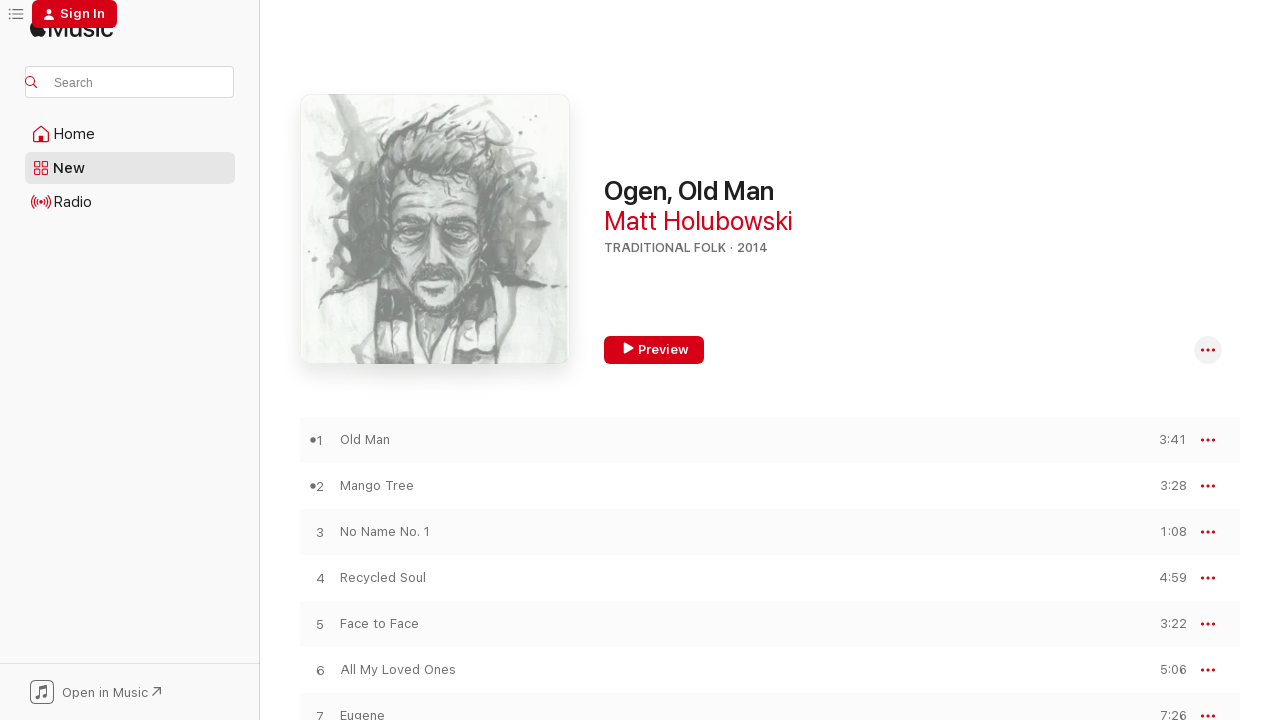

--- FILE ---
content_type: text/html
request_url: https://music.apple.com/us/album/ogen-old-man/1040596424?at=11lbK2&uo=4
body_size: 24979
content:
<!DOCTYPE html>
<html dir="ltr" lang="en-US">
    <head>
        <!-- prettier-ignore -->
        <meta charset="utf-8">
        <!-- prettier-ignore -->
        <meta http-equiv="X-UA-Compatible" content="IE=edge">
        <!-- prettier-ignore -->
        <meta
            name="viewport"
            content="width=device-width,initial-scale=1,interactive-widget=resizes-content"
        >
        <!-- prettier-ignore -->
        <meta name="applicable-device" content="pc,mobile">
        <!-- prettier-ignore -->
        <meta name="referrer" content="strict-origin">
        <!-- prettier-ignore -->
        <link
            rel="apple-touch-icon"
            sizes="180x180"
            href="/assets/favicon/favicon-180.png"
        >
        <!-- prettier-ignore -->
        <link
            rel="icon"
            type="image/png"
            sizes="32x32"
            href="/assets/favicon/favicon-32.png"
        >
        <!-- prettier-ignore -->
        <link
            rel="icon"
            type="image/png"
            sizes="16x16"
            href="/assets/favicon/favicon-16.png"
        >
        <!-- prettier-ignore -->
        <link
            rel="mask-icon"
            href="/assets/favicon/favicon.svg"
            color="#fa233b"
        >
        <!-- prettier-ignore -->
        <link rel="manifest" href="/manifest.json">

        <title>‎Ogen, Old Man - Album by Matt Holubowski - Apple Music</title><!-- HEAD_svelte-1cypuwr_START --><link rel="preconnect" href="//www.apple.com/wss/fonts" crossorigin="anonymous"><link rel="stylesheet" href="//www.apple.com/wss/fonts?families=SF+Pro,v4%7CSF+Pro+Icons,v1&amp;display=swap" type="text/css" referrerpolicy="strict-origin-when-cross-origin"><!-- HEAD_svelte-1cypuwr_END --><!-- HEAD_svelte-eg3hvx_START -->    <meta name="description" content="Listen to Ogen, Old Man by Matt Holubowski on Apple Music. 2014. 14 Songs. Duration: 1 hour 1 minute."> <meta name="keywords" content="listen, Ogen, Old Man, Matt Holubowski, music, singles, songs, Traditional Folk, streaming music, apple music"> <link rel="canonical" href="https://music.apple.com/us/album/ogen-old-man/1040596424">   <link rel="alternate" type="application/json+oembed" href="https://music.apple.com/api/oembed?url=https%3A%2F%2Fmusic.apple.com%2Fus%2Falbum%2Fogen-old-man%2F1040596424" title="Ogen, Old Man by Matt Holubowski on Apple Music">  <meta name="al:ios:app_store_id" content="1108187390"> <meta name="al:ios:app_name" content="Apple Music"> <meta name="apple:content_id" content="1040596424"> <meta name="apple:title" content="Ogen, Old Man"> <meta name="apple:description" content="Listen to Ogen, Old Man by Matt Holubowski on Apple Music. 2014. 14 Songs. Duration: 1 hour 1 minute.">   <meta property="og:title" content="Ogen, Old Man by Matt Holubowski on Apple Music"> <meta property="og:description" content="Album · 2014 · 14 Songs"> <meta property="og:site_name" content="Apple Music - Web Player"> <meta property="og:url" content="https://music.apple.com/us/album/ogen-old-man/1040596424"> <meta property="og:image" content="https://is1-ssl.mzstatic.com/image/thumb/Music124/v4/d7/8d/d2/d78dd2af-36ba-d533-72fc-d1c5a4617f41/cover_nume_rique-SQUARE.jpg/1200x630bf-60.jpg"> <meta property="og:image:secure_url" content="https://is1-ssl.mzstatic.com/image/thumb/Music124/v4/d7/8d/d2/d78dd2af-36ba-d533-72fc-d1c5a4617f41/cover_nume_rique-SQUARE.jpg/1200x630bf-60.jpg"> <meta property="og:image:alt" content="Ogen, Old Man by Matt Holubowski on Apple Music"> <meta property="og:image:width" content="1200"> <meta property="og:image:height" content="630"> <meta property="og:image:type" content="image/jpg"> <meta property="og:type" content="music.album"> <meta property="og:locale" content="en_US">  <meta property="music:song_count" content="14"> <meta property="music:song" content="https://music.apple.com/us/song/old-man/1040596428"> <meta property="music:song:preview_url:secure_url" content="https://music.apple.com/us/song/old-man/1040596428"> <meta property="music:song:disc" content="1"> <meta property="music:song:duration" content="PT3M41S"> <meta property="music:song:track" content="1">  <meta property="music:song" content="https://music.apple.com/us/song/mango-tree/1040596429"> <meta property="music:song:preview_url:secure_url" content="https://music.apple.com/us/song/mango-tree/1040596429"> <meta property="music:song:disc" content="1"> <meta property="music:song:duration" content="PT3M28S"> <meta property="music:song:track" content="2">  <meta property="music:song" content="https://music.apple.com/us/song/no-name-no-1/1040596430"> <meta property="music:song:preview_url:secure_url" content="https://music.apple.com/us/song/no-name-no-1/1040596430"> <meta property="music:song:disc" content="1"> <meta property="music:song:duration" content="PT1M8S"> <meta property="music:song:track" content="3">  <meta property="music:song" content="https://music.apple.com/us/song/recycled-soul/1040596431"> <meta property="music:song:preview_url:secure_url" content="https://music.apple.com/us/song/recycled-soul/1040596431"> <meta property="music:song:disc" content="1"> <meta property="music:song:duration" content="PT4M59S"> <meta property="music:song:track" content="4">  <meta property="music:song" content="https://music.apple.com/us/song/face-to-face/1040596432"> <meta property="music:song:preview_url:secure_url" content="https://music.apple.com/us/song/face-to-face/1040596432"> <meta property="music:song:disc" content="1"> <meta property="music:song:duration" content="PT3M22S"> <meta property="music:song:track" content="5">  <meta property="music:song" content="https://music.apple.com/us/song/all-my-loved-ones/1040596433"> <meta property="music:song:preview_url:secure_url" content="https://music.apple.com/us/song/all-my-loved-ones/1040596433"> <meta property="music:song:disc" content="1"> <meta property="music:song:duration" content="PT5M6S"> <meta property="music:song:track" content="6">  <meta property="music:song" content="https://music.apple.com/us/song/eugene/1040596434"> <meta property="music:song:preview_url:secure_url" content="https://music.apple.com/us/song/eugene/1040596434"> <meta property="music:song:disc" content="1"> <meta property="music:song:duration" content="PT7M26S"> <meta property="music:song:track" content="7">  <meta property="music:song" content="https://music.apple.com/us/song/holding-on-to-home/1040596435"> <meta property="music:song:preview_url:secure_url" content="https://music.apple.com/us/song/holding-on-to-home/1040596435"> <meta property="music:song:disc" content="1"> <meta property="music:song:duration" content="PT4M43S"> <meta property="music:song:track" content="8">  <meta property="music:song" content="https://music.apple.com/us/song/carolines-song/1040596436"> <meta property="music:song:preview_url:secure_url" content="https://music.apple.com/us/song/carolines-song/1040596436"> <meta property="music:song:disc" content="1"> <meta property="music:song:duration" content="PT3M45S"> <meta property="music:song:track" content="9">  <meta property="music:song" content="https://music.apple.com/us/song/mon-cher-monsieur/1040596437"> <meta property="music:song:preview_url:secure_url" content="https://music.apple.com/us/song/mon-cher-monsieur/1040596437"> <meta property="music:song:disc" content="1"> <meta property="music:song:duration" content="PT4M32S"> <meta property="music:song:track" content="10">  <meta property="music:song" content="https://music.apple.com/us/song/on-trains/1040596438"> <meta property="music:song:preview_url:secure_url" content="https://music.apple.com/us/song/on-trains/1040596438"> <meta property="music:song:disc" content="1"> <meta property="music:song:duration" content="PT4M53S"> <meta property="music:song:track" content="11">  <meta property="music:song" content="https://music.apple.com/us/song/undercover-mode/1040596439"> <meta property="music:song:preview_url:secure_url" content="https://music.apple.com/us/song/undercover-mode/1040596439"> <meta property="music:song:disc" content="1"> <meta property="music:song:duration" content="PT4M57S"> <meta property="music:song:track" content="12">  <meta property="music:song" content="https://music.apple.com/us/song/sweet-surreal/1040596440"> <meta property="music:song:preview_url:secure_url" content="https://music.apple.com/us/song/sweet-surreal/1040596440"> <meta property="music:song:disc" content="1"> <meta property="music:song:duration" content="PT5M24S"> <meta property="music:song:track" content="13">  <meta property="music:song" content="https://music.apple.com/us/song/mango-tree-no-7/1040596441"> <meta property="music:song:preview_url:secure_url" content="https://music.apple.com/us/song/mango-tree-no-7/1040596441"> <meta property="music:song:disc" content="1"> <meta property="music:song:duration" content="PT3M32S"> <meta property="music:song:track" content="14">   <meta property="music:musician" content="https://music.apple.com/us/artist/matt-holubowski/1040596425"> <meta property="music:release_date" content="2014-07-26T00:00:00.000Z">   <meta name="twitter:title" content="Ogen, Old Man by Matt Holubowski on Apple Music"> <meta name="twitter:description" content="Album · 2014 · 14 Songs"> <meta name="twitter:site" content="@AppleMusic"> <meta name="twitter:image" content="https://is1-ssl.mzstatic.com/image/thumb/Music124/v4/d7/8d/d2/d78dd2af-36ba-d533-72fc-d1c5a4617f41/cover_nume_rique-SQUARE.jpg/600x600bf-60.jpg"> <meta name="twitter:image:alt" content="Ogen, Old Man by Matt Holubowski on Apple Music"> <meta name="twitter:card" content="summary">       <!-- HTML_TAG_START -->
                <script id=schema:music-album type="application/ld+json">
                    {"@context":"http://schema.org","@type":"MusicAlbum","name":"Ogen, Old Man","description":"Listen to Ogen, Old Man by Matt Holubowski on Apple Music. 2014. 14 Songs. Duration: 1 hour 1 minute.","citation":[{"@type":"MusicAlbum","image":"https://is1-ssl.mzstatic.com/image/thumb/Music124/v4/d8/90/2b/d8902b61-ca1d-0e09-fbce-14ebfa376190/779913778220.jpg/1200x630bb.jpg","url":"https://music.apple.com/us/album/le-treizi%C3%A8me-%C3%A9tage/1524333047","name":"Le treizième étage"},{"@type":"MusicAlbum","image":"https://is1-ssl.mzstatic.com/image/thumb/Music/2a/da/05/mzi.vgtynlsa.jpg/1200x630bb.jpg","url":"https://music.apple.com/us/album/hisser-haut/494138970","name":"Hisser haut"},{"@type":"MusicAlbum","image":"https://is1-ssl.mzstatic.com/image/thumb/Music124/v4/e6/b5/e4/e6b5e4a7-2dfa-149c-495d-6be3fc19ce13/cover_All_These_Lines-itunes_1440x1440.jpg/1200x630bb.jpg","url":"https://music.apple.com/us/album/all-these-lines/720881354","name":"All These Lines"},{"@type":"MusicAlbum","image":"https://is1-ssl.mzstatic.com/image/thumb/Music128/v4/85/9e/71/859e71f0-a37d-52cd-17da-502ab76ac357/cover.jpg/1200x630bb.jpg","url":"https://music.apple.com/us/album/ep-ep/1383799060","name":"EP - EP"},{"@type":"MusicAlbum","image":"https://is1-ssl.mzstatic.com/image/thumb/Music124/v4/0e/8c/cf/0e8ccfee-f0d6-4d11-5ada-670ee75800ab/190374950190.jpg/1200x630bb.jpg","url":"https://music.apple.com/us/album/chic-de-ville-avec-pour-le-r%C3%A9veillon/1551594062","name":"Chic de ville (avec \"Pour le réveillon\")"},{"@type":"MusicAlbum","image":"https://is1-ssl.mzstatic.com/image/thumb/Music124/v4/e1/66/b0/e166b0bf-1f66-fa5f-56b5-0265e9decd2f/623339314527.tif/1200x630bb.jpg","url":"https://music.apple.com/us/album/young-old-everything-in-between/941259092","name":"Young/Old/Everything.In.Between"},{"@type":"MusicAlbum","image":"https://is1-ssl.mzstatic.com/image/thumb/Music115/v4/ae/19/dc/ae19dc4b-189a-f1be-b2fc-0018eae39073/196292038224.jpg/1200x630bb.jpg","url":"https://music.apple.com/us/album/fred-et-nicolas-pellerin/1575458506","name":"Fred et Nicolas Pellerin"},{"@type":"MusicAlbum","image":"https://is1-ssl.mzstatic.com/image/thumb/Music114/v4/bb/22/7e/bb227e26-0cf3-eca5-db15-c364c0afc457/cover.jpg/1200x630bb.jpg","url":"https://music.apple.com/us/album/au-bout-du-monde/623137032","name":"Au bout du monde"},{"@type":"MusicAlbum","image":"https://is1-ssl.mzstatic.com/image/thumb/Music3/v4/6f/94/cf/6f94cf06-d022-7cbc-2dc3-b4095426bf65/HimalayaMonAmourcover_numerique.jpg/1200x630bb.jpg","url":"https://music.apple.com/us/album/himalaya-mon-amour/978120225","name":"Himalaya mon amour"},{"@type":"MusicAlbum","image":"https://is1-ssl.mzstatic.com/image/thumb/Music125/v4/ed/43/1e/ed431e18-43fb-c77e-7673-025110bc1250/21UMGIM55106.rgb.jpg/1200x630bb.jpg","url":"https://music.apple.com/us/album/le-triangle-des-bermudes/1572720606","name":"Le triangle des Bermudes"}],"tracks":[{"@type":"MusicRecording","name":"Old Man","duration":"PT3M41S","url":"https://music.apple.com/us/song/old-man/1040596428","offers":{"@type":"Offer","category":"free","price":0},"audio":{"@type":"AudioObject","potentialAction":{"@type":"ListenAction","expectsAcceptanceOf":{"@type":"Offer","category":"free"},"target":{"@type":"EntryPoint","actionPlatform":"https://music.apple.com/us/song/old-man/1040596428"}},"name":"Old Man","contentUrl":"https://audio-ssl.itunes.apple.com/itunes-assets/AudioPreview115/v4/a5/40/7f/a5407f4e-b0aa-18fb-8787-3cb8c94e260d/mzaf_14016040987582725974.plus.aac.ep.m4a","duration":"PT3M41S","uploadDate":"2014-07-26","thumbnailUrl":"https://is1-ssl.mzstatic.com/image/thumb/Music124/v4/d7/8d/d2/d78dd2af-36ba-d533-72fc-d1c5a4617f41/cover_nume_rique-SQUARE.jpg/1200x630bb.jpg"}},{"@type":"MusicRecording","name":"Mango Tree","duration":"PT3M28S","url":"https://music.apple.com/us/song/mango-tree/1040596429","offers":{"@type":"Offer","category":"free","price":0},"audio":{"@type":"AudioObject","potentialAction":{"@type":"ListenAction","expectsAcceptanceOf":{"@type":"Offer","category":"free"},"target":{"@type":"EntryPoint","actionPlatform":"https://music.apple.com/us/song/mango-tree/1040596429"}},"name":"Mango Tree","contentUrl":"https://audio-ssl.itunes.apple.com/itunes-assets/AudioPreview115/v4/ea/f9/ee/eaf9ee98-4ae3-7910-a82a-0b925e7d2edf/mzaf_5246361616751273485.plus.aac.ep.m4a","duration":"PT3M28S","uploadDate":"2014-07-26","thumbnailUrl":"https://is1-ssl.mzstatic.com/image/thumb/Music124/v4/d7/8d/d2/d78dd2af-36ba-d533-72fc-d1c5a4617f41/cover_nume_rique-SQUARE.jpg/1200x630bb.jpg"}},{"@type":"MusicRecording","name":"No Name No. 1","duration":"PT1M8S","url":"https://music.apple.com/us/song/no-name-no-1/1040596430","offers":{"@type":"Offer","category":"free","price":0},"audio":{"@type":"AudioObject","potentialAction":{"@type":"ListenAction","expectsAcceptanceOf":{"@type":"Offer","category":"free"},"target":{"@type":"EntryPoint","actionPlatform":"https://music.apple.com/us/song/no-name-no-1/1040596430"}},"name":"No Name No. 1","contentUrl":"https://audio-ssl.itunes.apple.com/itunes-assets/AudioPreview125/v4/b5/e3/7c/b5e37c84-4c5f-db3f-d2fc-1b151be4be09/mzaf_8089001138897186840.plus.aac.p.m4a","duration":"PT1M8S","uploadDate":"2014-07-26","thumbnailUrl":"https://is1-ssl.mzstatic.com/image/thumb/Music124/v4/d7/8d/d2/d78dd2af-36ba-d533-72fc-d1c5a4617f41/cover_nume_rique-SQUARE.jpg/1200x630bb.jpg"}},{"@type":"MusicRecording","name":"Recycled Soul","duration":"PT4M59S","url":"https://music.apple.com/us/song/recycled-soul/1040596431","offers":{"@type":"Offer","category":"free","price":0},"audio":{"@type":"AudioObject","potentialAction":{"@type":"ListenAction","expectsAcceptanceOf":{"@type":"Offer","category":"free"},"target":{"@type":"EntryPoint","actionPlatform":"https://music.apple.com/us/song/recycled-soul/1040596431"}},"name":"Recycled Soul","contentUrl":"https://audio-ssl.itunes.apple.com/itunes-assets/AudioPreview115/v4/0f/c9/38/0fc93808-37b9-fc61-9ab2-8c51aa882d06/mzaf_5721109253799543466.plus.aac.ep.m4a","duration":"PT4M59S","uploadDate":"2014-07-26","thumbnailUrl":"https://is1-ssl.mzstatic.com/image/thumb/Music124/v4/d7/8d/d2/d78dd2af-36ba-d533-72fc-d1c5a4617f41/cover_nume_rique-SQUARE.jpg/1200x630bb.jpg"}},{"@type":"MusicRecording","name":"Face to Face","duration":"PT3M22S","url":"https://music.apple.com/us/song/face-to-face/1040596432","offers":{"@type":"Offer","category":"free","price":0},"audio":{"@type":"AudioObject","potentialAction":{"@type":"ListenAction","expectsAcceptanceOf":{"@type":"Offer","category":"free"},"target":{"@type":"EntryPoint","actionPlatform":"https://music.apple.com/us/song/face-to-face/1040596432"}},"name":"Face to Face","contentUrl":"https://audio-ssl.itunes.apple.com/itunes-assets/AudioPreview125/v4/de/13/d7/de13d77b-83e7-2360-8f82-60322985d74d/mzaf_1822982812561242829.plus.aac.ep.m4a","duration":"PT3M22S","uploadDate":"2014-07-26","thumbnailUrl":"https://is1-ssl.mzstatic.com/image/thumb/Music124/v4/d7/8d/d2/d78dd2af-36ba-d533-72fc-d1c5a4617f41/cover_nume_rique-SQUARE.jpg/1200x630bb.jpg"}},{"@type":"MusicRecording","name":"All My Loved Ones","duration":"PT5M6S","url":"https://music.apple.com/us/song/all-my-loved-ones/1040596433","offers":{"@type":"Offer","category":"free","price":0},"audio":{"@type":"AudioObject","potentialAction":{"@type":"ListenAction","expectsAcceptanceOf":{"@type":"Offer","category":"free"},"target":{"@type":"EntryPoint","actionPlatform":"https://music.apple.com/us/song/all-my-loved-ones/1040596433"}},"name":"All My Loved Ones","contentUrl":"https://audio-ssl.itunes.apple.com/itunes-assets/AudioPreview125/v4/2c/58/9b/2c589b6d-1fc1-7960-d298-9cd1ca79503c/mzaf_28380313743026422.plus.aac.ep.m4a","duration":"PT5M6S","uploadDate":"2014-07-26","thumbnailUrl":"https://is1-ssl.mzstatic.com/image/thumb/Music124/v4/d7/8d/d2/d78dd2af-36ba-d533-72fc-d1c5a4617f41/cover_nume_rique-SQUARE.jpg/1200x630bb.jpg"}},{"@type":"MusicRecording","name":"Eugene","duration":"PT7M26S","url":"https://music.apple.com/us/song/eugene/1040596434","offers":{"@type":"Offer","category":"free","price":0},"audio":{"@type":"AudioObject","potentialAction":{"@type":"ListenAction","expectsAcceptanceOf":{"@type":"Offer","category":"free"},"target":{"@type":"EntryPoint","actionPlatform":"https://music.apple.com/us/song/eugene/1040596434"}},"name":"Eugene","contentUrl":"https://audio-ssl.itunes.apple.com/itunes-assets/AudioPreview115/v4/14/e7/ce/14e7cee9-2b7c-f28c-4f08-16dbba3e5e5b/mzaf_18098450947952971319.plus.aac.ep.m4a","duration":"PT7M26S","uploadDate":"2014-07-26","thumbnailUrl":"https://is1-ssl.mzstatic.com/image/thumb/Music124/v4/d7/8d/d2/d78dd2af-36ba-d533-72fc-d1c5a4617f41/cover_nume_rique-SQUARE.jpg/1200x630bb.jpg"}},{"@type":"MusicRecording","name":"Holding On To Home","duration":"PT4M43S","url":"https://music.apple.com/us/song/holding-on-to-home/1040596435","offers":{"@type":"Offer","category":"free","price":0},"audio":{"@type":"AudioObject","potentialAction":{"@type":"ListenAction","expectsAcceptanceOf":{"@type":"Offer","category":"free"},"target":{"@type":"EntryPoint","actionPlatform":"https://music.apple.com/us/song/holding-on-to-home/1040596435"}},"name":"Holding On To Home","contentUrl":"https://audio-ssl.itunes.apple.com/itunes-assets/AudioPreview115/v4/9f/73/fa/9f73fa1d-9be5-c681-4041-4440bcf5db48/mzaf_16010629635860135142.plus.aac.ep.m4a","duration":"PT4M43S","uploadDate":"2014-07-26","thumbnailUrl":"https://is1-ssl.mzstatic.com/image/thumb/Music124/v4/d7/8d/d2/d78dd2af-36ba-d533-72fc-d1c5a4617f41/cover_nume_rique-SQUARE.jpg/1200x630bb.jpg"}},{"@type":"MusicRecording","name":"Caroline's Song","duration":"PT3M45S","url":"https://music.apple.com/us/song/carolines-song/1040596436","offers":{"@type":"Offer","category":"free","price":0},"audio":{"@type":"AudioObject","potentialAction":{"@type":"ListenAction","expectsAcceptanceOf":{"@type":"Offer","category":"free"},"target":{"@type":"EntryPoint","actionPlatform":"https://music.apple.com/us/song/carolines-song/1040596436"}},"name":"Caroline's Song","contentUrl":"https://audio-ssl.itunes.apple.com/itunes-assets/AudioPreview115/v4/aa/b6/b2/aab6b20b-347a-7b57-dcb4-2a50bc4760f8/mzaf_17883275752132557124.plus.aac.ep.m4a","duration":"PT3M45S","uploadDate":"2014-07-26","thumbnailUrl":"https://is1-ssl.mzstatic.com/image/thumb/Music124/v4/d7/8d/d2/d78dd2af-36ba-d533-72fc-d1c5a4617f41/cover_nume_rique-SQUARE.jpg/1200x630bb.jpg"}},{"@type":"MusicRecording","name":"Mon Cher Monsieur","duration":"PT4M32S","url":"https://music.apple.com/us/song/mon-cher-monsieur/1040596437","offers":{"@type":"Offer","category":"free","price":0},"audio":{"@type":"AudioObject","potentialAction":{"@type":"ListenAction","expectsAcceptanceOf":{"@type":"Offer","category":"free"},"target":{"@type":"EntryPoint","actionPlatform":"https://music.apple.com/us/song/mon-cher-monsieur/1040596437"}},"name":"Mon Cher Monsieur","contentUrl":"https://audio-ssl.itunes.apple.com/itunes-assets/AudioPreview125/v4/48/b5/2d/48b52d47-c30d-8b59-08f1-b3c774f676df/mzaf_3490718105487931757.plus.aac.ep.m4a","duration":"PT4M32S","uploadDate":"2014-07-26","thumbnailUrl":"https://is1-ssl.mzstatic.com/image/thumb/Music124/v4/d7/8d/d2/d78dd2af-36ba-d533-72fc-d1c5a4617f41/cover_nume_rique-SQUARE.jpg/1200x630bb.jpg"}},{"@type":"MusicRecording","name":"On Trains","duration":"PT4M53S","url":"https://music.apple.com/us/song/on-trains/1040596438","offers":{"@type":"Offer","category":"free","price":0},"audio":{"@type":"AudioObject","potentialAction":{"@type":"ListenAction","expectsAcceptanceOf":{"@type":"Offer","category":"free"},"target":{"@type":"EntryPoint","actionPlatform":"https://music.apple.com/us/song/on-trains/1040596438"}},"name":"On Trains","contentUrl":"https://audio-ssl.itunes.apple.com/itunes-assets/AudioPreview115/v4/d2/09/a6/d209a67a-15a3-d7f7-3a02-1116b1b9907d/mzaf_7280011923200534542.plus.aac.ep.m4a","duration":"PT4M53S","uploadDate":"2014-07-26","thumbnailUrl":"https://is1-ssl.mzstatic.com/image/thumb/Music124/v4/d7/8d/d2/d78dd2af-36ba-d533-72fc-d1c5a4617f41/cover_nume_rique-SQUARE.jpg/1200x630bb.jpg"}},{"@type":"MusicRecording","name":"Undercover Mode","duration":"PT4M57S","url":"https://music.apple.com/us/song/undercover-mode/1040596439","offers":{"@type":"Offer","category":"free","price":0},"audio":{"@type":"AudioObject","potentialAction":{"@type":"ListenAction","expectsAcceptanceOf":{"@type":"Offer","category":"free"},"target":{"@type":"EntryPoint","actionPlatform":"https://music.apple.com/us/song/undercover-mode/1040596439"}},"name":"Undercover Mode","contentUrl":"https://audio-ssl.itunes.apple.com/itunes-assets/AudioPreview115/v4/df/79/f1/df79f167-f81a-9e79-586f-67f7adb58f07/mzaf_13909390901230050497.plus.aac.ep.m4a","duration":"PT4M57S","uploadDate":"2014-07-26","thumbnailUrl":"https://is1-ssl.mzstatic.com/image/thumb/Music124/v4/d7/8d/d2/d78dd2af-36ba-d533-72fc-d1c5a4617f41/cover_nume_rique-SQUARE.jpg/1200x630bb.jpg"}},{"@type":"MusicRecording","name":"Sweet Surreal","duration":"PT5M24S","url":"https://music.apple.com/us/song/sweet-surreal/1040596440","offers":{"@type":"Offer","category":"free","price":0},"audio":{"@type":"AudioObject","potentialAction":{"@type":"ListenAction","expectsAcceptanceOf":{"@type":"Offer","category":"free"},"target":{"@type":"EntryPoint","actionPlatform":"https://music.apple.com/us/song/sweet-surreal/1040596440"}},"name":"Sweet Surreal","contentUrl":"https://audio-ssl.itunes.apple.com/itunes-assets/AudioPreview125/v4/34/05/e5/3405e510-673b-4123-7913-ee2ac0708cef/mzaf_3693561886604589758.plus.aac.ep.m4a","duration":"PT5M24S","uploadDate":"2014-07-26","thumbnailUrl":"https://is1-ssl.mzstatic.com/image/thumb/Music124/v4/d7/8d/d2/d78dd2af-36ba-d533-72fc-d1c5a4617f41/cover_nume_rique-SQUARE.jpg/1200x630bb.jpg"}},{"@type":"MusicRecording","name":"Mango Tree No. 7","duration":"PT3M32S","url":"https://music.apple.com/us/song/mango-tree-no-7/1040596441","offers":{"@type":"Offer","category":"free","price":0},"audio":{"@type":"AudioObject","potentialAction":{"@type":"ListenAction","expectsAcceptanceOf":{"@type":"Offer","category":"free"},"target":{"@type":"EntryPoint","actionPlatform":"https://music.apple.com/us/song/mango-tree-no-7/1040596441"}},"name":"Mango Tree No. 7","contentUrl":"https://audio-ssl.itunes.apple.com/itunes-assets/AudioPreview125/v4/66/28/d7/6628d78a-0c10-8cf6-e22e-fa458c393a04/mzaf_2940706832862760761.plus.aac.ep.m4a","duration":"PT3M32S","uploadDate":"2014-07-26","thumbnailUrl":"https://is1-ssl.mzstatic.com/image/thumb/Music124/v4/d7/8d/d2/d78dd2af-36ba-d533-72fc-d1c5a4617f41/cover_nume_rique-SQUARE.jpg/1200x630bb.jpg"}}],"workExample":[{"@type":"MusicAlbum","image":"https://is1-ssl.mzstatic.com/image/thumb/Music128/v4/05/03/2f/05032f3c-bdea-1d8a-17cc-b3b1b76ca72d/matt-Album_Cover_DELUXE-3000px.jpg/1200x630bb.jpg","url":"https://music.apple.com/us/album/solitudes-epilogue/1288611866","name":"Solitudes (Epilogue)"},{"@type":"MusicAlbum","image":"https://is1-ssl.mzstatic.com/image/thumb/Music125/v4/96/79/93/96799385-b100-4f05-4e67-5b68723cf621/cover_OverMyShoulder.jpg/1200x630bb.jpg","url":"https://music.apple.com/us/album/over-my-shoulder-single/1357150455","name":"Over My Shoulder - Single"},{"@type":"MusicAlbum","image":"https://is1-ssl.mzstatic.com/image/thumb/Music123/v4/52/86/0b/52860b25-4deb-b937-5f80-a00c1a482fe3/MATT_WEIRD_ONES-digicover.jpg/1200x630bb.jpg","url":"https://music.apple.com/us/album/weird-ones/1492342360","name":"Weird Ones"},{"@type":"MusicAlbum","image":"https://is1-ssl.mzstatic.com/image/thumb/Music126/v4/e2/47/01/e2470147-30d5-56a8-7349-414e70f38767/196626074683.jpg/1200x630bb.jpg","url":"https://music.apple.com/us/album/heavy-stone-single/1603322906","name":"Heavy Stone - Single"},{"@type":"MusicAlbum","image":"https://is1-ssl.mzstatic.com/image/thumb/Music123/v4/f6/cb/e5/f6cbe57f-4a3d-e345-5701-25bd61956928/dj.hwmosiup.jpg/1200x630bb.jpg","url":"https://music.apple.com/us/album/thoroughfare-single/1481498178","name":"Thoroughfare - Single"},{"@type":"MusicAlbum","image":"https://is1-ssl.mzstatic.com/image/thumb/Music116/v4/9f/c9/7f/9fc97fbd-7c43-1010-45a3-8d2488e3f7c1/197187876846.jpg/1200x630bb.jpg","url":"https://music.apple.com/us/album/like-flowers-on-a-molten-lawn/1669823106","name":"Like Flowers on a Molten Lawn"},{"@type":"MusicAlbum","image":"https://is1-ssl.mzstatic.com/image/thumb/Music116/v4/91/98/fb/9198fb16-9946-f16a-3dbc-cc5d427786d3/196626448583.jpg/1200x630bb.jpg","url":"https://music.apple.com/us/album/vers-la-beaute-single/1610409991","name":"Vers la beauté - Single"},{"@type":"MusicAlbum","image":"https://is1-ssl.mzstatic.com/image/thumb/Music112/v4/c2/ec/b1/c2ecb1ed-a308-ad99-e123-f83c4b94150e/198391436895.jpg/1200x630bb.jpg","url":"https://music.apple.com/us/album/somewhere-someone-single/1733563691","name":"Somewhere, Someone - Single"},{"@type":"MusicAlbum","image":"https://is1-ssl.mzstatic.com/image/thumb/Music123/v4/18/a4/6a/18a46ada-d9d2-38fb-24d7-0d4a3309b6bb/MATT_holubowski_Twopapermoons_SingleCover.png/1200x630bb.jpg","url":"https://music.apple.com/us/album/two-paper-moons-single/1496039080","name":"Two Paper Moons - Single"},{"@type":"MusicAlbum","image":"https://is1-ssl.mzstatic.com/image/thumb/Music122/v4/0a/95/59/0a955910-55ba-00a6-340a-134eb82b4af1/197187169054.jpg/1200x630bb.jpg","url":"https://music.apple.com/us/album/end-scene-single/1649974665","name":"End Scene - Single"},{"@type":"MusicAlbum","image":"https://is1-ssl.mzstatic.com/image/thumb/Music124/v4/25/a8/d7/25a8d7b8-7dee-6364-8f40-fb4ce48776fe/5059033595873_cover.jpg/1200x630bb.jpg","url":"https://music.apple.com/us/album/matt-holubowski-the-wild-honey-pie-buzzsession-single/1521589312","name":"Matt Holubowski: The Wild Honey Pie Buzzsession - Single"},{"@type":"MusicAlbum","image":"https://is1-ssl.mzstatic.com/image/thumb/Music122/v4/7c/15/33/7c153363-b42f-32ee-2431-e12e1e760b4f/197187529001.jpg/1200x630bb.jpg","url":"https://music.apple.com/us/album/my-burrow-single/1656355228","name":"My Burrow - Single"},{"@type":"MusicAlbum","image":"https://is1-ssl.mzstatic.com/image/thumb/Music114/v4/07/d7/23/07d723a4-e414-742e-8634-4cea3ab847d5/190374951579.jpg/1200x630bb.jpg","url":"https://music.apple.com/us/album/ogen-old-man/1551601654","name":"Ogen, Old Man"},{"@type":"MusicAlbum","image":"https://is1-ssl.mzstatic.com/image/thumb/Music124/v4/5b/39/85/5b398559-4532-a6f3-eb1e-289d9e155f97/192562729465.jpg/1200x630bb.jpg","url":"https://music.apple.com/us/album/dawn-she-woke-me-single/1551626749","name":"Dawn, She Woke Me - Single"},{"@type":"MusicRecording","name":"Old Man","duration":"PT3M41S","url":"https://music.apple.com/us/song/old-man/1040596428","offers":{"@type":"Offer","category":"free","price":0},"audio":{"@type":"AudioObject","potentialAction":{"@type":"ListenAction","expectsAcceptanceOf":{"@type":"Offer","category":"free"},"target":{"@type":"EntryPoint","actionPlatform":"https://music.apple.com/us/song/old-man/1040596428"}},"name":"Old Man","contentUrl":"https://audio-ssl.itunes.apple.com/itunes-assets/AudioPreview115/v4/a5/40/7f/a5407f4e-b0aa-18fb-8787-3cb8c94e260d/mzaf_14016040987582725974.plus.aac.ep.m4a","duration":"PT3M41S","uploadDate":"2014-07-26","thumbnailUrl":"https://is1-ssl.mzstatic.com/image/thumb/Music124/v4/d7/8d/d2/d78dd2af-36ba-d533-72fc-d1c5a4617f41/cover_nume_rique-SQUARE.jpg/1200x630bb.jpg"}},{"@type":"MusicRecording","name":"Mango Tree","duration":"PT3M28S","url":"https://music.apple.com/us/song/mango-tree/1040596429","offers":{"@type":"Offer","category":"free","price":0},"audio":{"@type":"AudioObject","potentialAction":{"@type":"ListenAction","expectsAcceptanceOf":{"@type":"Offer","category":"free"},"target":{"@type":"EntryPoint","actionPlatform":"https://music.apple.com/us/song/mango-tree/1040596429"}},"name":"Mango Tree","contentUrl":"https://audio-ssl.itunes.apple.com/itunes-assets/AudioPreview115/v4/ea/f9/ee/eaf9ee98-4ae3-7910-a82a-0b925e7d2edf/mzaf_5246361616751273485.plus.aac.ep.m4a","duration":"PT3M28S","uploadDate":"2014-07-26","thumbnailUrl":"https://is1-ssl.mzstatic.com/image/thumb/Music124/v4/d7/8d/d2/d78dd2af-36ba-d533-72fc-d1c5a4617f41/cover_nume_rique-SQUARE.jpg/1200x630bb.jpg"}},{"@type":"MusicRecording","name":"No Name No. 1","duration":"PT1M8S","url":"https://music.apple.com/us/song/no-name-no-1/1040596430","offers":{"@type":"Offer","category":"free","price":0},"audio":{"@type":"AudioObject","potentialAction":{"@type":"ListenAction","expectsAcceptanceOf":{"@type":"Offer","category":"free"},"target":{"@type":"EntryPoint","actionPlatform":"https://music.apple.com/us/song/no-name-no-1/1040596430"}},"name":"No Name No. 1","contentUrl":"https://audio-ssl.itunes.apple.com/itunes-assets/AudioPreview125/v4/b5/e3/7c/b5e37c84-4c5f-db3f-d2fc-1b151be4be09/mzaf_8089001138897186840.plus.aac.p.m4a","duration":"PT1M8S","uploadDate":"2014-07-26","thumbnailUrl":"https://is1-ssl.mzstatic.com/image/thumb/Music124/v4/d7/8d/d2/d78dd2af-36ba-d533-72fc-d1c5a4617f41/cover_nume_rique-SQUARE.jpg/1200x630bb.jpg"}},{"@type":"MusicRecording","name":"Recycled Soul","duration":"PT4M59S","url":"https://music.apple.com/us/song/recycled-soul/1040596431","offers":{"@type":"Offer","category":"free","price":0},"audio":{"@type":"AudioObject","potentialAction":{"@type":"ListenAction","expectsAcceptanceOf":{"@type":"Offer","category":"free"},"target":{"@type":"EntryPoint","actionPlatform":"https://music.apple.com/us/song/recycled-soul/1040596431"}},"name":"Recycled Soul","contentUrl":"https://audio-ssl.itunes.apple.com/itunes-assets/AudioPreview115/v4/0f/c9/38/0fc93808-37b9-fc61-9ab2-8c51aa882d06/mzaf_5721109253799543466.plus.aac.ep.m4a","duration":"PT4M59S","uploadDate":"2014-07-26","thumbnailUrl":"https://is1-ssl.mzstatic.com/image/thumb/Music124/v4/d7/8d/d2/d78dd2af-36ba-d533-72fc-d1c5a4617f41/cover_nume_rique-SQUARE.jpg/1200x630bb.jpg"}},{"@type":"MusicRecording","name":"Face to Face","duration":"PT3M22S","url":"https://music.apple.com/us/song/face-to-face/1040596432","offers":{"@type":"Offer","category":"free","price":0},"audio":{"@type":"AudioObject","potentialAction":{"@type":"ListenAction","expectsAcceptanceOf":{"@type":"Offer","category":"free"},"target":{"@type":"EntryPoint","actionPlatform":"https://music.apple.com/us/song/face-to-face/1040596432"}},"name":"Face to Face","contentUrl":"https://audio-ssl.itunes.apple.com/itunes-assets/AudioPreview125/v4/de/13/d7/de13d77b-83e7-2360-8f82-60322985d74d/mzaf_1822982812561242829.plus.aac.ep.m4a","duration":"PT3M22S","uploadDate":"2014-07-26","thumbnailUrl":"https://is1-ssl.mzstatic.com/image/thumb/Music124/v4/d7/8d/d2/d78dd2af-36ba-d533-72fc-d1c5a4617f41/cover_nume_rique-SQUARE.jpg/1200x630bb.jpg"}},{"@type":"MusicRecording","name":"All My Loved Ones","duration":"PT5M6S","url":"https://music.apple.com/us/song/all-my-loved-ones/1040596433","offers":{"@type":"Offer","category":"free","price":0},"audio":{"@type":"AudioObject","potentialAction":{"@type":"ListenAction","expectsAcceptanceOf":{"@type":"Offer","category":"free"},"target":{"@type":"EntryPoint","actionPlatform":"https://music.apple.com/us/song/all-my-loved-ones/1040596433"}},"name":"All My Loved Ones","contentUrl":"https://audio-ssl.itunes.apple.com/itunes-assets/AudioPreview125/v4/2c/58/9b/2c589b6d-1fc1-7960-d298-9cd1ca79503c/mzaf_28380313743026422.plus.aac.ep.m4a","duration":"PT5M6S","uploadDate":"2014-07-26","thumbnailUrl":"https://is1-ssl.mzstatic.com/image/thumb/Music124/v4/d7/8d/d2/d78dd2af-36ba-d533-72fc-d1c5a4617f41/cover_nume_rique-SQUARE.jpg/1200x630bb.jpg"}},{"@type":"MusicRecording","name":"Eugene","duration":"PT7M26S","url":"https://music.apple.com/us/song/eugene/1040596434","offers":{"@type":"Offer","category":"free","price":0},"audio":{"@type":"AudioObject","potentialAction":{"@type":"ListenAction","expectsAcceptanceOf":{"@type":"Offer","category":"free"},"target":{"@type":"EntryPoint","actionPlatform":"https://music.apple.com/us/song/eugene/1040596434"}},"name":"Eugene","contentUrl":"https://audio-ssl.itunes.apple.com/itunes-assets/AudioPreview115/v4/14/e7/ce/14e7cee9-2b7c-f28c-4f08-16dbba3e5e5b/mzaf_18098450947952971319.plus.aac.ep.m4a","duration":"PT7M26S","uploadDate":"2014-07-26","thumbnailUrl":"https://is1-ssl.mzstatic.com/image/thumb/Music124/v4/d7/8d/d2/d78dd2af-36ba-d533-72fc-d1c5a4617f41/cover_nume_rique-SQUARE.jpg/1200x630bb.jpg"}},{"@type":"MusicRecording","name":"Holding On To Home","duration":"PT4M43S","url":"https://music.apple.com/us/song/holding-on-to-home/1040596435","offers":{"@type":"Offer","category":"free","price":0},"audio":{"@type":"AudioObject","potentialAction":{"@type":"ListenAction","expectsAcceptanceOf":{"@type":"Offer","category":"free"},"target":{"@type":"EntryPoint","actionPlatform":"https://music.apple.com/us/song/holding-on-to-home/1040596435"}},"name":"Holding On To Home","contentUrl":"https://audio-ssl.itunes.apple.com/itunes-assets/AudioPreview115/v4/9f/73/fa/9f73fa1d-9be5-c681-4041-4440bcf5db48/mzaf_16010629635860135142.plus.aac.ep.m4a","duration":"PT4M43S","uploadDate":"2014-07-26","thumbnailUrl":"https://is1-ssl.mzstatic.com/image/thumb/Music124/v4/d7/8d/d2/d78dd2af-36ba-d533-72fc-d1c5a4617f41/cover_nume_rique-SQUARE.jpg/1200x630bb.jpg"}},{"@type":"MusicRecording","name":"Caroline's Song","duration":"PT3M45S","url":"https://music.apple.com/us/song/carolines-song/1040596436","offers":{"@type":"Offer","category":"free","price":0},"audio":{"@type":"AudioObject","potentialAction":{"@type":"ListenAction","expectsAcceptanceOf":{"@type":"Offer","category":"free"},"target":{"@type":"EntryPoint","actionPlatform":"https://music.apple.com/us/song/carolines-song/1040596436"}},"name":"Caroline's Song","contentUrl":"https://audio-ssl.itunes.apple.com/itunes-assets/AudioPreview115/v4/aa/b6/b2/aab6b20b-347a-7b57-dcb4-2a50bc4760f8/mzaf_17883275752132557124.plus.aac.ep.m4a","duration":"PT3M45S","uploadDate":"2014-07-26","thumbnailUrl":"https://is1-ssl.mzstatic.com/image/thumb/Music124/v4/d7/8d/d2/d78dd2af-36ba-d533-72fc-d1c5a4617f41/cover_nume_rique-SQUARE.jpg/1200x630bb.jpg"}},{"@type":"MusicRecording","name":"Mon Cher Monsieur","duration":"PT4M32S","url":"https://music.apple.com/us/song/mon-cher-monsieur/1040596437","offers":{"@type":"Offer","category":"free","price":0},"audio":{"@type":"AudioObject","potentialAction":{"@type":"ListenAction","expectsAcceptanceOf":{"@type":"Offer","category":"free"},"target":{"@type":"EntryPoint","actionPlatform":"https://music.apple.com/us/song/mon-cher-monsieur/1040596437"}},"name":"Mon Cher Monsieur","contentUrl":"https://audio-ssl.itunes.apple.com/itunes-assets/AudioPreview125/v4/48/b5/2d/48b52d47-c30d-8b59-08f1-b3c774f676df/mzaf_3490718105487931757.plus.aac.ep.m4a","duration":"PT4M32S","uploadDate":"2014-07-26","thumbnailUrl":"https://is1-ssl.mzstatic.com/image/thumb/Music124/v4/d7/8d/d2/d78dd2af-36ba-d533-72fc-d1c5a4617f41/cover_nume_rique-SQUARE.jpg/1200x630bb.jpg"}},{"@type":"MusicRecording","name":"On Trains","duration":"PT4M53S","url":"https://music.apple.com/us/song/on-trains/1040596438","offers":{"@type":"Offer","category":"free","price":0},"audio":{"@type":"AudioObject","potentialAction":{"@type":"ListenAction","expectsAcceptanceOf":{"@type":"Offer","category":"free"},"target":{"@type":"EntryPoint","actionPlatform":"https://music.apple.com/us/song/on-trains/1040596438"}},"name":"On Trains","contentUrl":"https://audio-ssl.itunes.apple.com/itunes-assets/AudioPreview115/v4/d2/09/a6/d209a67a-15a3-d7f7-3a02-1116b1b9907d/mzaf_7280011923200534542.plus.aac.ep.m4a","duration":"PT4M53S","uploadDate":"2014-07-26","thumbnailUrl":"https://is1-ssl.mzstatic.com/image/thumb/Music124/v4/d7/8d/d2/d78dd2af-36ba-d533-72fc-d1c5a4617f41/cover_nume_rique-SQUARE.jpg/1200x630bb.jpg"}},{"@type":"MusicRecording","name":"Undercover Mode","duration":"PT4M57S","url":"https://music.apple.com/us/song/undercover-mode/1040596439","offers":{"@type":"Offer","category":"free","price":0},"audio":{"@type":"AudioObject","potentialAction":{"@type":"ListenAction","expectsAcceptanceOf":{"@type":"Offer","category":"free"},"target":{"@type":"EntryPoint","actionPlatform":"https://music.apple.com/us/song/undercover-mode/1040596439"}},"name":"Undercover Mode","contentUrl":"https://audio-ssl.itunes.apple.com/itunes-assets/AudioPreview115/v4/df/79/f1/df79f167-f81a-9e79-586f-67f7adb58f07/mzaf_13909390901230050497.plus.aac.ep.m4a","duration":"PT4M57S","uploadDate":"2014-07-26","thumbnailUrl":"https://is1-ssl.mzstatic.com/image/thumb/Music124/v4/d7/8d/d2/d78dd2af-36ba-d533-72fc-d1c5a4617f41/cover_nume_rique-SQUARE.jpg/1200x630bb.jpg"}},{"@type":"MusicRecording","name":"Sweet Surreal","duration":"PT5M24S","url":"https://music.apple.com/us/song/sweet-surreal/1040596440","offers":{"@type":"Offer","category":"free","price":0},"audio":{"@type":"AudioObject","potentialAction":{"@type":"ListenAction","expectsAcceptanceOf":{"@type":"Offer","category":"free"},"target":{"@type":"EntryPoint","actionPlatform":"https://music.apple.com/us/song/sweet-surreal/1040596440"}},"name":"Sweet Surreal","contentUrl":"https://audio-ssl.itunes.apple.com/itunes-assets/AudioPreview125/v4/34/05/e5/3405e510-673b-4123-7913-ee2ac0708cef/mzaf_3693561886604589758.plus.aac.ep.m4a","duration":"PT5M24S","uploadDate":"2014-07-26","thumbnailUrl":"https://is1-ssl.mzstatic.com/image/thumb/Music124/v4/d7/8d/d2/d78dd2af-36ba-d533-72fc-d1c5a4617f41/cover_nume_rique-SQUARE.jpg/1200x630bb.jpg"}},{"@type":"MusicRecording","name":"Mango Tree No. 7","duration":"PT3M32S","url":"https://music.apple.com/us/song/mango-tree-no-7/1040596441","offers":{"@type":"Offer","category":"free","price":0},"audio":{"@type":"AudioObject","potentialAction":{"@type":"ListenAction","expectsAcceptanceOf":{"@type":"Offer","category":"free"},"target":{"@type":"EntryPoint","actionPlatform":"https://music.apple.com/us/song/mango-tree-no-7/1040596441"}},"name":"Mango Tree No. 7","contentUrl":"https://audio-ssl.itunes.apple.com/itunes-assets/AudioPreview125/v4/66/28/d7/6628d78a-0c10-8cf6-e22e-fa458c393a04/mzaf_2940706832862760761.plus.aac.ep.m4a","duration":"PT3M32S","uploadDate":"2014-07-26","thumbnailUrl":"https://is1-ssl.mzstatic.com/image/thumb/Music124/v4/d7/8d/d2/d78dd2af-36ba-d533-72fc-d1c5a4617f41/cover_nume_rique-SQUARE.jpg/1200x630bb.jpg"}}],"url":"https://music.apple.com/us/album/ogen-old-man/1040596424","image":"https://is1-ssl.mzstatic.com/image/thumb/Music124/v4/d7/8d/d2/d78dd2af-36ba-d533-72fc-d1c5a4617f41/cover_nume_rique-SQUARE.jpg/1200x630bb.jpg","potentialAction":{"@type":"ListenAction","expectsAcceptanceOf":{"@type":"Offer","category":"free"},"target":{"@type":"EntryPoint","actionPlatform":"https://music.apple.com/us/album/ogen-old-man/1040596424"}},"genre":["Traditional Folk","Music","Singer/Songwriter"],"datePublished":"2014-07-26","byArtist":[{"@type":"MusicGroup","url":"https://music.apple.com/us/artist/matt-holubowski/1040596425","name":"Matt Holubowski"}]}
                </script>
                <!-- HTML_TAG_END -->    <!-- HEAD_svelte-eg3hvx_END -->
      <script type="module" crossorigin src="/assets/index~8a6f659a1b.js"></script>
      <link rel="stylesheet" href="/assets/index~99bed3cf08.css">
      <script type="module">import.meta.url;import("_").catch(()=>1);async function* g(){};window.__vite_is_modern_browser=true;</script>
      <script type="module">!function(){if(window.__vite_is_modern_browser)return;console.warn("vite: loading legacy chunks, syntax error above and the same error below should be ignored");var e=document.getElementById("vite-legacy-polyfill"),n=document.createElement("script");n.src=e.src,n.onload=function(){System.import(document.getElementById('vite-legacy-entry').getAttribute('data-src'))},document.body.appendChild(n)}();</script>
    </head>
    <body>
        <script src="/assets/focus-visible/focus-visible.min.js"></script>
        
        <script
            async
            src="/includes/js-cdn/musickit/v3/amp/musickit.js"
        ></script>
        <script
            type="module"
            async
            src="/includes/js-cdn/musickit/v3/components/musickit-components/musickit-components.esm.js"
        ></script>
        <script
            nomodule
            async
            src="/includes/js-cdn/musickit/v3/components/musickit-components/musickit-components.js"
        ></script>
        <svg style="display: none" xmlns="http://www.w3.org/2000/svg">
            <symbol id="play-circle-fill" viewBox="0 0 60 60">
                <path
                    class="icon-circle-fill__circle"
                    fill="var(--iconCircleFillBG, transparent)"
                    d="M30 60c16.411 0 30-13.617 30-30C60 13.588 46.382 0 29.971 0 13.588 0 .001 13.588.001 30c0 16.383 13.617 30 30 30Z"
                />
                <path
                    fill="var(--iconFillArrow, var(--keyColor, black))"
                    d="M24.411 41.853c-1.41.853-3.028.177-3.028-1.294V19.47c0-1.44 1.735-2.058 3.028-1.294l17.265 10.235a1.89 1.89 0 0 1 0 3.265L24.411 41.853Z"
                />
            </symbol>
        </svg>
        <div class="body-container">
              <div class="app-container svelte-t3vj1e" data-testid="app-container">   <div class="header svelte-rjjbqs" data-testid="header"><nav data-testid="navigation" class="navigation svelte-13li0vp"><div class="navigation__header svelte-13li0vp"><div data-testid="logo" class="logo svelte-1o7dz8w"> <a aria-label="Apple Music" role="img" href="https://music.apple.com/us/home" class="svelte-1o7dz8w"><svg height="20" viewBox="0 0 83 20" width="83" xmlns="http://www.w3.org/2000/svg" class="logo" aria-hidden="true"><path d="M34.752 19.746V6.243h-.088l-5.433 13.503h-2.074L21.711 6.243h-.087v13.503h-2.548V1.399h3.235l5.833 14.621h.1l5.82-14.62h3.248v18.347h-2.56zm16.649 0h-2.586v-2.263h-.062c-.725 1.602-2.061 2.504-4.072 2.504-2.86 0-4.61-1.894-4.61-4.958V6.37h2.698v8.125c0 2.034.95 3.127 2.81 3.127 1.95 0 3.124-1.373 3.124-3.458V6.37H51.4v13.376zm7.394-13.618c3.06 0 5.046 1.73 5.134 4.196h-2.536c-.15-1.296-1.087-2.11-2.598-2.11-1.462 0-2.436.724-2.436 1.793 0 .839.6 1.41 2.023 1.741l2.136.496c2.686.636 3.71 1.704 3.71 3.636 0 2.442-2.236 4.12-5.333 4.12-3.285 0-5.26-1.64-5.509-4.183h2.673c.25 1.398 1.187 2.085 2.836 2.085 1.623 0 2.623-.687 2.623-1.78 0-.865-.487-1.373-1.924-1.704l-2.136-.508c-2.498-.585-3.735-1.806-3.735-3.75 0-2.391 2.049-4.032 5.072-4.032zM66.1 2.836c0-.878.7-1.577 1.561-1.577.862 0 1.55.7 1.55 1.577 0 .864-.688 1.576-1.55 1.576a1.573 1.573 0 0 1-1.56-1.576zm.212 3.534h2.698v13.376h-2.698zm14.089 4.603c-.275-1.424-1.324-2.556-3.085-2.556-2.086 0-3.46 1.767-3.46 4.64 0 2.938 1.386 4.642 3.485 4.642 1.66 0 2.748-.928 3.06-2.48H83C82.713 18.067 80.477 20 77.317 20c-3.76 0-6.208-2.62-6.208-6.942 0-4.247 2.448-6.93 6.183-6.93 3.385 0 5.446 2.213 5.683 4.845h-2.573zM10.824 3.189c-.698.834-1.805 1.496-2.913 1.398-.145-1.128.41-2.33 1.036-3.065C9.644.662 10.848.05 11.835 0c.121 1.178-.336 2.33-1.01 3.19zm.999 1.619c.624.049 2.425.244 3.578 1.98-.096.074-2.137 1.272-2.113 3.79.024 3.01 2.593 4.012 2.617 4.037-.024.074-.407 1.419-1.344 2.812-.817 1.224-1.657 2.422-3.002 2.447-1.297.024-1.73-.783-3.218-.783-1.489 0-1.97.758-3.194.807-1.297.048-2.28-1.297-3.097-2.52C.368 14.908-.904 10.408.825 7.375c.84-1.516 2.377-2.47 4.034-2.495 1.273-.023 2.45.857 3.218.857.769 0 2.137-1.027 3.746-.93z"></path></svg></a>   </div> <div class="search-input-wrapper svelte-nrtdem" data-testid="search-input"><div data-testid="amp-search-input" aria-controls="search-suggestions" aria-expanded="false" aria-haspopup="listbox" aria-owns="search-suggestions" class="search-input-container svelte-rg26q6" tabindex="-1" role=""><div class="flex-container svelte-rg26q6"><form id="search-input-form" class="svelte-rg26q6"><svg height="16" width="16" viewBox="0 0 16 16" class="search-svg" aria-hidden="true"><path d="M11.87 10.835c.018.015.035.03.051.047l3.864 3.863a.735.735 0 1 1-1.04 1.04l-3.863-3.864a.744.744 0 0 1-.047-.051 6.667 6.667 0 1 1 1.035-1.035zM6.667 12a5.333 5.333 0 1 0 0-10.667 5.333 5.333 0 0 0 0 10.667z"></path></svg> <input aria-autocomplete="list" aria-multiline="false" aria-controls="search-suggestions" aria-label="Search" placeholder="Search" spellcheck="false" autocomplete="off" autocorrect="off" autocapitalize="off" type="text" inputmode="search" class="search-input__text-field svelte-rg26q6" data-testid="search-input__text-field"></form> </div> <div data-testid="search-scope-bar"></div>   </div> </div></div> <div data-testid="navigation-content" class="navigation__content svelte-13li0vp" id="navigation" aria-hidden="false"><div class="navigation__scrollable-container svelte-13li0vp"><div data-testid="navigation-items-primary" class="navigation-items navigation-items--primary svelte-ng61m8"> <ul class="navigation-items__list svelte-ng61m8">  <li class="navigation-item navigation-item__home svelte-1a5yt87" aria-selected="false" data-testid="navigation-item"> <a href="https://music.apple.com/us/home" class="navigation-item__link svelte-1a5yt87" role="button" data-testid="home" aria-pressed="false"><div class="navigation-item__content svelte-zhx7t9"> <span class="navigation-item__icon svelte-zhx7t9"> <svg width="24" height="24" viewBox="0 0 24 24" xmlns="http://www.w3.org/2000/svg" aria-hidden="true"><path d="M5.93 20.16a1.94 1.94 0 0 1-1.43-.502c-.334-.335-.502-.794-.502-1.393v-7.142c0-.362.062-.688.177-.953.123-.264.326-.529.6-.75l6.145-5.157c.176-.141.344-.247.52-.318.176-.07.362-.105.564-.105.194 0 .388.035.565.105.176.07.352.177.52.318l6.146 5.158c.273.23.467.476.59.75.124.264.177.59.177.96v7.134c0 .59-.159 1.058-.503 1.393-.335.335-.811.503-1.428.503H5.929Zm12.14-1.172c.221 0 .406-.07.547-.212a.688.688 0 0 0 .22-.511v-7.142c0-.177-.026-.344-.087-.459a.97.97 0 0 0-.265-.353l-6.154-5.149a.756.756 0 0 0-.177-.115.37.37 0 0 0-.15-.035.37.37 0 0 0-.158.035l-.177.115-6.145 5.15a.982.982 0 0 0-.274.352 1.13 1.13 0 0 0-.088.468v7.133c0 .203.08.379.23.511a.744.744 0 0 0 .546.212h12.133Zm-8.323-4.7c0-.176.062-.326.177-.432a.6.6 0 0 1 .423-.159h3.315c.176 0 .326.053.432.16s.159.255.159.431v4.973H9.756v-4.973Z"></path></svg> </span> <span class="navigation-item__label svelte-zhx7t9"> Home </span> </div></a>  </li>  <li class="navigation-item navigation-item__new svelte-1a5yt87" aria-selected="false" data-testid="navigation-item"> <a href="https://music.apple.com/us/new" class="navigation-item__link svelte-1a5yt87" role="button" data-testid="new" aria-pressed="false"><div class="navigation-item__content svelte-zhx7t9"> <span class="navigation-item__icon svelte-zhx7t9"> <svg height="24" viewBox="0 0 24 24" width="24" aria-hidden="true"><path d="M9.92 11.354c.966 0 1.453-.487 1.453-1.49v-3.4c0-1.004-.487-1.483-1.453-1.483H6.452C5.487 4.981 5 5.46 5 6.464v3.4c0 1.003.487 1.49 1.452 1.49zm7.628 0c.965 0 1.452-.487 1.452-1.49v-3.4c0-1.004-.487-1.483-1.452-1.483h-3.46c-.974 0-1.46.479-1.46 1.483v3.4c0 1.003.486 1.49 1.46 1.49zm-7.65-1.073h-3.43c-.266 0-.396-.137-.396-.418v-3.4c0-.273.13-.41.396-.41h3.43c.265 0 .402.137.402.41v3.4c0 .281-.137.418-.403.418zm7.634 0h-3.43c-.273 0-.402-.137-.402-.418v-3.4c0-.273.129-.41.403-.41h3.43c.265 0 .395.137.395.41v3.4c0 .281-.13.418-.396.418zm-7.612 8.7c.966 0 1.453-.48 1.453-1.483v-3.407c0-.996-.487-1.483-1.453-1.483H6.452c-.965 0-1.452.487-1.452 1.483v3.407c0 1.004.487 1.483 1.452 1.483zm7.628 0c.965 0 1.452-.48 1.452-1.483v-3.407c0-.996-.487-1.483-1.452-1.483h-3.46c-.974 0-1.46.487-1.46 1.483v3.407c0 1.004.486 1.483 1.46 1.483zm-7.65-1.072h-3.43c-.266 0-.396-.137-.396-.41v-3.4c0-.282.13-.418.396-.418h3.43c.265 0 .402.136.402.418v3.4c0 .273-.137.41-.403.41zm7.634 0h-3.43c-.273 0-.402-.137-.402-.41v-3.4c0-.282.129-.418.403-.418h3.43c.265 0 .395.136.395.418v3.4c0 .273-.13.41-.396.41z" fill-opacity=".95"></path></svg> </span> <span class="navigation-item__label svelte-zhx7t9"> New </span> </div></a>  </li>  <li class="navigation-item navigation-item__radio svelte-1a5yt87" aria-selected="false" data-testid="navigation-item"> <a href="https://music.apple.com/us/radio" class="navigation-item__link svelte-1a5yt87" role="button" data-testid="radio" aria-pressed="false"><div class="navigation-item__content svelte-zhx7t9"> <span class="navigation-item__icon svelte-zhx7t9"> <svg width="24" height="24" viewBox="0 0 24 24" xmlns="http://www.w3.org/2000/svg" aria-hidden="true"><path d="M19.359 18.57C21.033 16.818 22 14.461 22 11.89s-.967-4.93-2.641-6.68c-.276-.292-.653-.26-.868-.023-.222.246-.176.591.085.868 1.466 1.535 2.272 3.593 2.272 5.835 0 2.241-.806 4.3-2.272 5.835-.261.268-.307.621-.085.86.215.245.592.276.868-.016zm-13.85.014c.222-.238.176-.59-.085-.86-1.474-1.535-2.272-3.593-2.272-5.834 0-2.242.798-4.3 2.272-5.835.261-.277.307-.622.085-.868-.215-.238-.592-.269-.868.023C2.967 6.96 2 9.318 2 11.89s.967 4.929 2.641 6.68c.276.29.653.26.868.014zm1.957-1.873c.223-.253.162-.583-.1-.867-.951-1.068-1.473-2.45-1.473-3.954 0-1.505.522-2.887 1.474-3.954.26-.284.322-.614.1-.876-.23-.26-.622-.26-.891.039-1.175 1.274-1.827 2.963-1.827 4.79 0 1.82.652 3.517 1.827 4.784.269.3.66.307.89.038zm9.958-.038c1.175-1.267 1.827-2.964 1.827-4.783 0-1.828-.652-3.517-1.827-4.791-.269-.3-.66-.3-.89-.039-.23.262-.162.592.092.876.96 1.067 1.481 2.449 1.481 3.954 0 1.504-.522 2.886-1.481 3.954-.254.284-.323.614-.092.867.23.269.621.261.89-.038zm-8.061-1.966c.23-.26.13-.568-.092-.883-.415-.522-.63-1.197-.63-1.934 0-.737.215-1.413.63-1.943.222-.307.322-.614.092-.875s-.653-.261-.906.054a4.385 4.385 0 0 0-.968 2.764 4.38 4.38 0 0 0 .968 2.756c.253.322.675.322.906.061zm6.18-.061a4.38 4.38 0 0 0 .968-2.756 4.385 4.385 0 0 0-.968-2.764c-.253-.315-.675-.315-.906-.054-.23.261-.138.568.092.875.415.53.63 1.206.63 1.943 0 .737-.215 1.412-.63 1.934-.23.315-.322.622-.092.883s.653.261.906-.061zm-3.547-.967c.96 0 1.789-.814 1.789-1.797s-.83-1.789-1.789-1.789c-.96 0-1.781.806-1.781 1.789 0 .983.821 1.797 1.781 1.797z"></path></svg> </span> <span class="navigation-item__label svelte-zhx7t9"> Radio </span> </div></a>  </li>  <li class="navigation-item navigation-item__search svelte-1a5yt87" aria-selected="false" data-testid="navigation-item"> <a href="https://music.apple.com/us/search" class="navigation-item__link svelte-1a5yt87" role="button" data-testid="search" aria-pressed="false"><div class="navigation-item__content svelte-zhx7t9"> <span class="navigation-item__icon svelte-zhx7t9"> <svg height="24" viewBox="0 0 24 24" width="24" aria-hidden="true"><path d="M17.979 18.553c.476 0 .813-.366.813-.835a.807.807 0 0 0-.235-.586l-3.45-3.457a5.61 5.61 0 0 0 1.158-3.413c0-3.098-2.535-5.633-5.633-5.633C7.542 4.63 5 7.156 5 10.262c0 3.098 2.534 5.632 5.632 5.632a5.614 5.614 0 0 0 3.274-1.055l3.472 3.472a.835.835 0 0 0 .6.242zm-7.347-3.875c-2.417 0-4.416-2-4.416-4.416 0-2.417 2-4.417 4.416-4.417 2.417 0 4.417 2 4.417 4.417s-2 4.416-4.417 4.416z" fill-opacity=".95"></path></svg> </span> <span class="navigation-item__label svelte-zhx7t9"> Search </span> </div></a>  </li></ul> </div>   </div> <div class="navigation__native-cta"><div slot="native-cta"><div data-testid="native-cta" class="native-cta svelte-6xh86f  native-cta--authenticated"><button class="native-cta__button svelte-6xh86f" data-testid="native-cta-button"><span class="native-cta__app-icon svelte-6xh86f"><svg width="24" height="24" xmlns="http://www.w3.org/2000/svg" xml:space="preserve" style="fill-rule:evenodd;clip-rule:evenodd;stroke-linejoin:round;stroke-miterlimit:2" viewBox="0 0 24 24" slot="app-icon" aria-hidden="true"><path d="M22.567 1.496C21.448.393 19.956.045 17.293.045H6.566c-2.508 0-4.028.376-5.12 1.465C.344 2.601 0 4.09 0 6.611v10.727c0 2.695.33 4.18 1.432 5.257 1.106 1.103 2.595 1.45 5.275 1.45h10.586c2.663 0 4.169-.347 5.274-1.45C23.656 21.504 24 20.033 24 17.338V6.752c0-2.694-.344-4.179-1.433-5.256Zm.411 4.9v11.299c0 1.898-.338 3.286-1.188 4.137-.851.864-2.256 1.191-4.141 1.191H6.35c-1.884 0-3.303-.341-4.154-1.191-.85-.851-1.174-2.239-1.174-4.137V6.54c0-2.014.324-3.445 1.16-4.295.851-.864 2.312-1.177 4.313-1.177h11.154c1.885 0 3.29.341 4.141 1.191.864.85 1.188 2.239 1.188 4.137Z" style="fill-rule:nonzero"></path><path d="M7.413 19.255c.987 0 2.48-.728 2.48-2.672v-6.385c0-.35.063-.428.378-.494l5.298-1.095c.351-.067.534.025.534.333l.035 4.286c0 .337-.182.586-.53.652l-1.014.228c-1.361.3-2.007.923-2.007 1.937 0 1.017.79 1.748 1.926 1.748.986 0 2.444-.679 2.444-2.64V5.654c0-.636-.279-.821-1.016-.66L9.646 6.298c-.448.091-.674.329-.674.699l.035 7.697c0 .336-.148.546-.446.613l-1.067.21c-1.329.266-1.986.93-1.986 1.993 0 1.017.786 1.745 1.905 1.745Z" style="fill-rule:nonzero"></path></svg></span> <span class="native-cta__label svelte-6xh86f">Open in Music</span> <span class="native-cta__arrow svelte-6xh86f"><svg height="16" width="16" viewBox="0 0 16 16" class="native-cta-action" aria-hidden="true"><path d="M1.559 16 13.795 3.764v8.962H16V0H3.274v2.205h8.962L0 14.441 1.559 16z"></path></svg></span></button> </div>  </div></div></div> </nav> </div>  <div class="player-bar player-bar__floating-player svelte-1rr9v04" data-testid="player-bar" aria-label="Music controls" aria-hidden="false">   </div>   <div id="scrollable-page" class="scrollable-page svelte-mt0bfj" data-main-content data-testid="main-section" aria-hidden="false"><main data-testid="main" class="svelte-bzjlhs"><div class="content-container svelte-bzjlhs" data-testid="content-container"><div class="search-input-wrapper svelte-nrtdem" data-testid="search-input"><div data-testid="amp-search-input" aria-controls="search-suggestions" aria-expanded="false" aria-haspopup="listbox" aria-owns="search-suggestions" class="search-input-container svelte-rg26q6" tabindex="-1" role=""><div class="flex-container svelte-rg26q6"><form id="search-input-form" class="svelte-rg26q6"><svg height="16" width="16" viewBox="0 0 16 16" class="search-svg" aria-hidden="true"><path d="M11.87 10.835c.018.015.035.03.051.047l3.864 3.863a.735.735 0 1 1-1.04 1.04l-3.863-3.864a.744.744 0 0 1-.047-.051 6.667 6.667 0 1 1 1.035-1.035zM6.667 12a5.333 5.333 0 1 0 0-10.667 5.333 5.333 0 0 0 0 10.667z"></path></svg> <input value="" aria-autocomplete="list" aria-multiline="false" aria-controls="search-suggestions" aria-label="Search" placeholder="Search" spellcheck="false" autocomplete="off" autocorrect="off" autocapitalize="off" type="text" inputmode="search" class="search-input__text-field svelte-rg26q6" data-testid="search-input__text-field"></form> </div> <div data-testid="search-scope-bar"> </div>   </div> </div>      <div class="section svelte-wa5vzl" data-testid="section-container" aria-label="Featured"> <div class="section-content svelte-wa5vzl" data-testid="section-content">  <div class="container-detail-header svelte-1uuona0 container-detail-header--no-description" data-testid="container-detail-header"><div slot="artwork"><div class="artwork__radiosity svelte-1agpw2h"> <div data-testid="artwork-component" class="artwork-component artwork-component--aspect-ratio artwork-component--orientation-square svelte-uduhys        artwork-component--has-borders" style="
            --artwork-bg-color: #f6f8f5;
            --aspect-ratio: 1;
            --placeholder-bg-color: #f6f8f5;
       ">   <picture class="svelte-uduhys"><source sizes=" (max-width:1319px) 296px,(min-width:1320px) and (max-width:1679px) 316px,316px" srcset="https://is1-ssl.mzstatic.com/image/thumb/Music124/v4/d7/8d/d2/d78dd2af-36ba-d533-72fc-d1c5a4617f41/cover_nume_rique-SQUARE.jpg/296x296bb.webp 296w,https://is1-ssl.mzstatic.com/image/thumb/Music124/v4/d7/8d/d2/d78dd2af-36ba-d533-72fc-d1c5a4617f41/cover_nume_rique-SQUARE.jpg/316x316bb.webp 316w,https://is1-ssl.mzstatic.com/image/thumb/Music124/v4/d7/8d/d2/d78dd2af-36ba-d533-72fc-d1c5a4617f41/cover_nume_rique-SQUARE.jpg/592x592bb.webp 592w,https://is1-ssl.mzstatic.com/image/thumb/Music124/v4/d7/8d/d2/d78dd2af-36ba-d533-72fc-d1c5a4617f41/cover_nume_rique-SQUARE.jpg/632x632bb.webp 632w" type="image/webp"> <source sizes=" (max-width:1319px) 296px,(min-width:1320px) and (max-width:1679px) 316px,316px" srcset="https://is1-ssl.mzstatic.com/image/thumb/Music124/v4/d7/8d/d2/d78dd2af-36ba-d533-72fc-d1c5a4617f41/cover_nume_rique-SQUARE.jpg/296x296bb-60.jpg 296w,https://is1-ssl.mzstatic.com/image/thumb/Music124/v4/d7/8d/d2/d78dd2af-36ba-d533-72fc-d1c5a4617f41/cover_nume_rique-SQUARE.jpg/316x316bb-60.jpg 316w,https://is1-ssl.mzstatic.com/image/thumb/Music124/v4/d7/8d/d2/d78dd2af-36ba-d533-72fc-d1c5a4617f41/cover_nume_rique-SQUARE.jpg/592x592bb-60.jpg 592w,https://is1-ssl.mzstatic.com/image/thumb/Music124/v4/d7/8d/d2/d78dd2af-36ba-d533-72fc-d1c5a4617f41/cover_nume_rique-SQUARE.jpg/632x632bb-60.jpg 632w" type="image/jpeg"> <img alt="" class="artwork-component__contents artwork-component__image svelte-uduhys" loading="lazy" src="/assets/artwork/1x1.gif" role="presentation" decoding="async" width="316" height="316" fetchpriority="auto" style="opacity: 1;"></picture> </div></div> <div data-testid="artwork-component" class="artwork-component artwork-component--aspect-ratio artwork-component--orientation-square svelte-uduhys        artwork-component--has-borders" style="
            --artwork-bg-color: #f6f8f5;
            --aspect-ratio: 1;
            --placeholder-bg-color: #f6f8f5;
       ">   <picture class="svelte-uduhys"><source sizes=" (max-width:1319px) 296px,(min-width:1320px) and (max-width:1679px) 316px,316px" srcset="https://is1-ssl.mzstatic.com/image/thumb/Music124/v4/d7/8d/d2/d78dd2af-36ba-d533-72fc-d1c5a4617f41/cover_nume_rique-SQUARE.jpg/296x296bb.webp 296w,https://is1-ssl.mzstatic.com/image/thumb/Music124/v4/d7/8d/d2/d78dd2af-36ba-d533-72fc-d1c5a4617f41/cover_nume_rique-SQUARE.jpg/316x316bb.webp 316w,https://is1-ssl.mzstatic.com/image/thumb/Music124/v4/d7/8d/d2/d78dd2af-36ba-d533-72fc-d1c5a4617f41/cover_nume_rique-SQUARE.jpg/592x592bb.webp 592w,https://is1-ssl.mzstatic.com/image/thumb/Music124/v4/d7/8d/d2/d78dd2af-36ba-d533-72fc-d1c5a4617f41/cover_nume_rique-SQUARE.jpg/632x632bb.webp 632w" type="image/webp"> <source sizes=" (max-width:1319px) 296px,(min-width:1320px) and (max-width:1679px) 316px,316px" srcset="https://is1-ssl.mzstatic.com/image/thumb/Music124/v4/d7/8d/d2/d78dd2af-36ba-d533-72fc-d1c5a4617f41/cover_nume_rique-SQUARE.jpg/296x296bb-60.jpg 296w,https://is1-ssl.mzstatic.com/image/thumb/Music124/v4/d7/8d/d2/d78dd2af-36ba-d533-72fc-d1c5a4617f41/cover_nume_rique-SQUARE.jpg/316x316bb-60.jpg 316w,https://is1-ssl.mzstatic.com/image/thumb/Music124/v4/d7/8d/d2/d78dd2af-36ba-d533-72fc-d1c5a4617f41/cover_nume_rique-SQUARE.jpg/592x592bb-60.jpg 592w,https://is1-ssl.mzstatic.com/image/thumb/Music124/v4/d7/8d/d2/d78dd2af-36ba-d533-72fc-d1c5a4617f41/cover_nume_rique-SQUARE.jpg/632x632bb-60.jpg 632w" type="image/jpeg"> <img alt="Ogen, Old Man" class="artwork-component__contents artwork-component__image svelte-uduhys" loading="lazy" src="/assets/artwork/1x1.gif" role="presentation" decoding="async" width="316" height="316" fetchpriority="auto" style="opacity: 1;"></picture> </div></div> <div class="headings svelte-1uuona0"> <h1 class="headings__title svelte-1uuona0" data-testid="non-editable-product-title"><span dir="auto">Ogen, Old Man</span> <span class="headings__badges svelte-1uuona0">   </span></h1> <div class="headings__subtitles svelte-1uuona0" data-testid="product-subtitles"> <a data-testid="click-action" class="click-action svelte-c0t0j2" href="https://music.apple.com/us/artist/matt-holubowski/1040596425">Matt Holubowski</a> </div> <div class="headings__tertiary-titles"> </div> <div class="headings__metadata-bottom svelte-1uuona0">TRADITIONAL FOLK · 2014 </div></div>  <div class="primary-actions svelte-1uuona0"><div class="primary-actions__button primary-actions__button--play svelte-1uuona0"><div data-testid="button-action" class="button svelte-rka6wn primary"><button data-testid="click-action" class="click-action svelte-c0t0j2" aria-label="" ><span class="icon svelte-rka6wn" data-testid="play-icon"><svg height="16" viewBox="0 0 16 16" width="16"><path d="m4.4 15.14 10.386-6.096c.842-.459.794-1.64 0-2.097L4.401.85c-.87-.53-2-.12-2 .82v12.625c0 .966 1.06 1.4 2 .844z"></path></svg></span>  Preview</button> </div> </div> <div class="primary-actions__button primary-actions__button--shuffle svelte-1uuona0"> </div></div> <div class="secondary-actions svelte-1uuona0"><div class="secondary-actions svelte-1agpw2h" slot="secondary-actions">  <div class="cloud-buttons svelte-u0auos" data-testid="cloud-buttons">  <amp-contextual-menu-button config="[object Object]" class="svelte-1sn4kz"> <span aria-label="MORE" class="more-button svelte-1sn4kz more-button--platter" data-testid="more-button" slot="trigger-content"><svg width="28" height="28" viewBox="0 0 28 28" class="glyph" xmlns="http://www.w3.org/2000/svg"><circle fill="var(--iconCircleFill, transparent)" cx="14" cy="14" r="14"></circle><path fill="var(--iconEllipsisFill, white)" d="M10.105 14c0-.87-.687-1.55-1.564-1.55-.862 0-1.557.695-1.557 1.55 0 .848.695 1.55 1.557 1.55.855 0 1.564-.702 1.564-1.55zm5.437 0c0-.87-.68-1.55-1.542-1.55A1.55 1.55 0 0012.45 14c0 .848.695 1.55 1.55 1.55.848 0 1.542-.702 1.542-1.55zm5.474 0c0-.87-.687-1.55-1.557-1.55-.87 0-1.564.695-1.564 1.55 0 .848.694 1.55 1.564 1.55.848 0 1.557-.702 1.557-1.55z"></path></svg></span> </amp-contextual-menu-button></div></div></div></div> </div>   </div><div class="section svelte-wa5vzl" data-testid="section-container"> <div class="section-content svelte-wa5vzl" data-testid="section-content">  <div class="placeholder-table svelte-wa5vzl"> <div><div class="placeholder-row svelte-wa5vzl placeholder-row--even placeholder-row--album"></div><div class="placeholder-row svelte-wa5vzl  placeholder-row--album"></div><div class="placeholder-row svelte-wa5vzl placeholder-row--even placeholder-row--album"></div><div class="placeholder-row svelte-wa5vzl  placeholder-row--album"></div><div class="placeholder-row svelte-wa5vzl placeholder-row--even placeholder-row--album"></div><div class="placeholder-row svelte-wa5vzl  placeholder-row--album"></div><div class="placeholder-row svelte-wa5vzl placeholder-row--even placeholder-row--album"></div><div class="placeholder-row svelte-wa5vzl  placeholder-row--album"></div><div class="placeholder-row svelte-wa5vzl placeholder-row--even placeholder-row--album"></div><div class="placeholder-row svelte-wa5vzl  placeholder-row--album"></div><div class="placeholder-row svelte-wa5vzl placeholder-row--even placeholder-row--album"></div><div class="placeholder-row svelte-wa5vzl  placeholder-row--album"></div><div class="placeholder-row svelte-wa5vzl placeholder-row--even placeholder-row--album"></div><div class="placeholder-row svelte-wa5vzl  placeholder-row--album"></div></div></div> </div>   </div><div class="section svelte-wa5vzl" data-testid="section-container"> <div class="section-content svelte-wa5vzl" data-testid="section-content"> <div class="tracklist-footer svelte-1tm9k9g tracklist-footer--album" data-testid="tracklist-footer"><div class="footer-body svelte-1tm9k9g"><p class="description svelte-1tm9k9g" data-testid="tracklist-footer-description">July 26, 2014
14 songs, 1 hour 1 minute
℗ 2014 Matt Holubowski (licence exclusive Audiogram</p> <div class="link-section svelte-1tm9k9g"><h2 class="link-section__heading svelte-1tm9k9g" data-testid="tracklist-footer-link-heading">RECORD LABEL</h2> <a data-testid="click-action" class="click-action svelte-c0t0j2" href="#"><span class="link-section__link svelte-1tm9k9g" data-testid="tracklist-footer-link">Audiogram<svg stroke-linejoin="round" viewBox="0 0 36 64" width="36" height="64" class="link-chevron" aria-hidden="true"><path d="M3.344 64c.957 0 1.768-.368 2.394-.994l29.2-28.538c.701-.7 1.069-1.547 1.069-2.468 0-.957-.368-1.841-1.068-2.467L5.774 1.031C5.112.37 4.301.001 3.344.001 1.43 0-.006 1.472-.006 3.387c0 .884.367 1.767.956 2.393L27.758 32 .95 58.218a3.5 3.5 0 0 0-.956 2.395c0 1.914 1.435 3.387 3.35 3.387z"></path></svg></span></a></div> <div class="tracklist-footer__native-cta-wrapper svelte-1tm9k9g"><div class="button svelte-yk984v       button--text-button" data-testid="button-base-wrapper"><button data-testid="button-base" aria-label="Also available in the iTunes Store" type="button"  class="svelte-yk984v link"> Also available in the iTunes Store <svg height="16" width="16" viewBox="0 0 16 16" class="web-to-native__action" aria-hidden="true" data-testid="cta-button-arrow-icon"><path d="M1.559 16 13.795 3.764v8.962H16V0H3.274v2.205h8.962L0 14.441 1.559 16z"></path></svg> </button> </div></div></div> <div class="tracklist-footer__friends svelte-1tm9k9g"> </div></div></div>   </div><div class="section svelte-wa5vzl      section--alternate" data-testid="section-container"> <div class="section-content svelte-wa5vzl" data-testid="section-content"> <div class="spacer-wrapper svelte-14fis98"></div></div>   </div><div class="section svelte-wa5vzl      section--alternate" data-testid="section-container" aria-label="Other Versions"> <div class="section-content svelte-wa5vzl" data-testid="section-content"><div class="header svelte-rnrb59">  <div class="header-title-wrapper svelte-rnrb59">   <h2 class="title svelte-rnrb59" data-testid="header-title"><span class="dir-wrapper" dir="auto">Other Versions</span></h2> </div>   </div>   <div class="svelte-1dd7dqt shelf"><section data-testid="shelf-component" class="shelf-grid shelf-grid--onhover svelte-12rmzef" style="
            --grid-max-content-xsmall: 144px; --grid-column-gap-xsmall: 10px; --grid-row-gap-xsmall: 24px; --grid-small: 4; --grid-column-gap-small: 20px; --grid-row-gap-small: 24px; --grid-medium: 5; --grid-column-gap-medium: 20px; --grid-row-gap-medium: 24px; --grid-large: 6; --grid-column-gap-large: 20px; --grid-row-gap-large: 24px; --grid-xlarge: 6; --grid-column-gap-xlarge: 20px; --grid-row-gap-xlarge: 24px;
            --grid-type: G;
            --grid-rows: 1;
            --standard-lockup-shadow-offset: 15px;
            
        "> <div class="shelf-grid__body svelte-12rmzef" data-testid="shelf-body">   <button disabled aria-label="Previous Page" type="button" class="shelf-grid-nav__arrow shelf-grid-nav__arrow--left svelte-1xmivhv" data-testid="shelf-button-left" style="--offset: 
                        calc(25px * -1);
                    ;"><svg viewBox="0 0 9 31" xmlns="http://www.w3.org/2000/svg"><path d="M5.275 29.46a1.61 1.61 0 0 0 1.456 1.077c1.018 0 1.772-.737 1.772-1.737 0-.526-.277-1.186-.449-1.62l-4.68-11.912L8.05 3.363c.172-.442.45-1.116.45-1.625A1.702 1.702 0 0 0 6.728.002a1.603 1.603 0 0 0-1.456 1.09L.675 12.774c-.301.775-.677 1.744-.677 2.495 0 .754.376 1.705.677 2.498L5.272 29.46Z"></path></svg></button> <ul slot="shelf-content" class="shelf-grid__list shelf-grid__list--grid-type-G shelf-grid__list--grid-rows-1 svelte-12rmzef" role="list" tabindex="-1" data-testid="shelf-item-list">   <li class="shelf-grid__list-item svelte-12rmzef" data-index="0" aria-hidden="true"><div class="svelte-12rmzef"><div class="square-lockup-wrapper" data-testid="square-lockup-wrapper">  <div class="product-lockup svelte-1tr6noh" aria-label="Ogen, Old Man, 14 songs" data-testid="product-lockup"><div class="product-lockup__artwork svelte-1tr6noh has-controls" aria-hidden="false"> <div data-testid="artwork-component" class="artwork-component artwork-component--aspect-ratio artwork-component--orientation-square svelte-uduhys    artwork-component--fullwidth    artwork-component--has-borders" style="
            --artwork-bg-color: #f7f8f5;
            --aspect-ratio: 1;
            --placeholder-bg-color: #f7f8f5;
       ">   <picture class="svelte-uduhys"><source sizes=" (max-width:1319px) 296px,(min-width:1320px) and (max-width:1679px) 316px,316px" srcset="https://is1-ssl.mzstatic.com/image/thumb/Music114/v4/07/d7/23/07d723a4-e414-742e-8634-4cea3ab847d5/190374951579.jpg/296x296bf.webp 296w,https://is1-ssl.mzstatic.com/image/thumb/Music114/v4/07/d7/23/07d723a4-e414-742e-8634-4cea3ab847d5/190374951579.jpg/316x316bf.webp 316w,https://is1-ssl.mzstatic.com/image/thumb/Music114/v4/07/d7/23/07d723a4-e414-742e-8634-4cea3ab847d5/190374951579.jpg/592x592bf.webp 592w,https://is1-ssl.mzstatic.com/image/thumb/Music114/v4/07/d7/23/07d723a4-e414-742e-8634-4cea3ab847d5/190374951579.jpg/632x632bf.webp 632w" type="image/webp"> <source sizes=" (max-width:1319px) 296px,(min-width:1320px) and (max-width:1679px) 316px,316px" srcset="https://is1-ssl.mzstatic.com/image/thumb/Music114/v4/07/d7/23/07d723a4-e414-742e-8634-4cea3ab847d5/190374951579.jpg/296x296bf-60.jpg 296w,https://is1-ssl.mzstatic.com/image/thumb/Music114/v4/07/d7/23/07d723a4-e414-742e-8634-4cea3ab847d5/190374951579.jpg/316x316bf-60.jpg 316w,https://is1-ssl.mzstatic.com/image/thumb/Music114/v4/07/d7/23/07d723a4-e414-742e-8634-4cea3ab847d5/190374951579.jpg/592x592bf-60.jpg 592w,https://is1-ssl.mzstatic.com/image/thumb/Music114/v4/07/d7/23/07d723a4-e414-742e-8634-4cea3ab847d5/190374951579.jpg/632x632bf-60.jpg 632w" type="image/jpeg"> <img alt="Ogen, Old Man" class="artwork-component__contents artwork-component__image svelte-uduhys" loading="lazy" src="/assets/artwork/1x1.gif" role="presentation" decoding="async" width="316" height="316" fetchpriority="auto" style="opacity: 1;"></picture> </div> <div class="square-lockup__social svelte-152pqr7" slot="artwork-metadata-overlay"></div> <div data-testid="lockup-control" class="product-lockup__controls svelte-1tr6noh"><a class="product-lockup__link svelte-1tr6noh" data-testid="product-lockup-link" aria-label="Ogen, Old Man, 14 songs" href="https://music.apple.com/us/album/ogen-old-man/1551601654">Ogen, Old Man</a> <div data-testid="play-button" class="product-lockup__play-button svelte-1tr6noh"><button aria-label="Play Ogen, Old Man" class="play-button svelte-19j07e7 play-button--platter" data-testid="play-button"><svg aria-hidden="true" class="icon play-svg" data-testid="play-icon" iconState="play"><use href="#play-circle-fill"></use></svg> </button> </div> <div data-testid="context-button" class="product-lockup__context-button svelte-1tr6noh"><div slot="context-button"><amp-contextual-menu-button config="[object Object]" class="svelte-1sn4kz"> <span aria-label="MORE" class="more-button svelte-1sn4kz more-button--platter  more-button--material" data-testid="more-button" slot="trigger-content"><svg width="28" height="28" viewBox="0 0 28 28" class="glyph" xmlns="http://www.w3.org/2000/svg"><circle fill="var(--iconCircleFill, transparent)" cx="14" cy="14" r="14"></circle><path fill="var(--iconEllipsisFill, white)" d="M10.105 14c0-.87-.687-1.55-1.564-1.55-.862 0-1.557.695-1.557 1.55 0 .848.695 1.55 1.557 1.55.855 0 1.564-.702 1.564-1.55zm5.437 0c0-.87-.68-1.55-1.542-1.55A1.55 1.55 0 0012.45 14c0 .848.695 1.55 1.55 1.55.848 0 1.542-.702 1.542-1.55zm5.474 0c0-.87-.687-1.55-1.557-1.55-.87 0-1.564.695-1.564 1.55 0 .848.694 1.55 1.564 1.55.848 0 1.557-.702 1.557-1.55z"></path></svg></span> </amp-contextual-menu-button></div></div></div></div> <div class="product-lockup__content svelte-1tr6noh"> <div class="product-lockup__content-details svelte-1tr6noh product-lockup__content-details--no-subtitle-link" dir="auto"><div class="product-lockup__title-link svelte-1tr6noh product-lockup__title-link--multiline"> <div class="multiline-clamp svelte-1a7gcr6 multiline-clamp--overflow   multiline-clamp--with-badge" style="--mc-lineClamp: var(--defaultClampOverride, 2);" role="text"> <span class="multiline-clamp__text svelte-1a7gcr6"><a href="https://music.apple.com/us/album/ogen-old-man/1551601654" data-testid="product-lockup-title" class="product-lockup__title svelte-1tr6noh">Ogen, Old Man</a></span><span class="multiline-clamp__badge svelte-1a7gcr6">  </span> </div> </div>  <p data-testid="product-lockup-subtitles" class="product-lockup__subtitle-links svelte-1tr6noh  product-lockup__subtitle-links--singlet"> <div class="multiline-clamp svelte-1a7gcr6 multiline-clamp--overflow" style="--mc-lineClamp: var(--defaultClampOverride, 1);" role="text"> <span class="multiline-clamp__text svelte-1a7gcr6"> <span data-testid="product-lockup-subtitle" class="product-lockup__subtitle svelte-1tr6noh">14 songs</span></span> </div></p></div></div> </div> </div> </div></li> </ul> <button aria-label="Next Page" type="button" class="shelf-grid-nav__arrow shelf-grid-nav__arrow--right svelte-1xmivhv" data-testid="shelf-button-right" style="--offset: 
                        calc(25px * -1);
                    ;"><svg viewBox="0 0 9 31" xmlns="http://www.w3.org/2000/svg"><path d="M5.275 29.46a1.61 1.61 0 0 0 1.456 1.077c1.018 0 1.772-.737 1.772-1.737 0-.526-.277-1.186-.449-1.62l-4.68-11.912L8.05 3.363c.172-.442.45-1.116.45-1.625A1.702 1.702 0 0 0 6.728.002a1.603 1.603 0 0 0-1.456 1.09L.675 12.774c-.301.775-.677 1.744-.677 2.495 0 .754.376 1.705.677 2.498L5.272 29.46Z"></path></svg></button></div> </section> </div></div>   </div><div class="section svelte-wa5vzl      section--alternate" data-testid="section-container" aria-label="More By Matt Holubowski"> <div class="section-content svelte-wa5vzl" data-testid="section-content"><div class="header svelte-rnrb59">  <div class="header-title-wrapper svelte-rnrb59">   <h2 class="title svelte-rnrb59" data-testid="header-title"><span class="dir-wrapper" dir="auto">More By Matt Holubowski</span></h2> </div>   </div>   <div class="svelte-1dd7dqt shelf"><section data-testid="shelf-component" class="shelf-grid shelf-grid--onhover svelte-12rmzef" style="
            --grid-max-content-xsmall: 144px; --grid-column-gap-xsmall: 10px; --grid-row-gap-xsmall: 24px; --grid-small: 4; --grid-column-gap-small: 20px; --grid-row-gap-small: 24px; --grid-medium: 5; --grid-column-gap-medium: 20px; --grid-row-gap-medium: 24px; --grid-large: 6; --grid-column-gap-large: 20px; --grid-row-gap-large: 24px; --grid-xlarge: 6; --grid-column-gap-xlarge: 20px; --grid-row-gap-xlarge: 24px;
            --grid-type: G;
            --grid-rows: 1;
            --standard-lockup-shadow-offset: 15px;
            
        "> <div class="shelf-grid__body svelte-12rmzef" data-testid="shelf-body">   <button disabled aria-label="Previous Page" type="button" class="shelf-grid-nav__arrow shelf-grid-nav__arrow--left svelte-1xmivhv" data-testid="shelf-button-left" style="--offset: 
                        calc(25px * -1);
                    ;"><svg viewBox="0 0 9 31" xmlns="http://www.w3.org/2000/svg"><path d="M5.275 29.46a1.61 1.61 0 0 0 1.456 1.077c1.018 0 1.772-.737 1.772-1.737 0-.526-.277-1.186-.449-1.62l-4.68-11.912L8.05 3.363c.172-.442.45-1.116.45-1.625A1.702 1.702 0 0 0 6.728.002a1.603 1.603 0 0 0-1.456 1.09L.675 12.774c-.301.775-.677 1.744-.677 2.495 0 .754.376 1.705.677 2.498L5.272 29.46Z"></path></svg></button> <ul slot="shelf-content" class="shelf-grid__list shelf-grid__list--grid-type-G shelf-grid__list--grid-rows-1 svelte-12rmzef" role="list" tabindex="-1" data-testid="shelf-item-list">   <li class="shelf-grid__list-item svelte-12rmzef" data-index="0" aria-hidden="true"><div class="svelte-12rmzef"><div class="square-lockup-wrapper" data-testid="square-lockup-wrapper">  <div class="product-lockup svelte-1tr6noh" aria-label="Solitudes (Epilogue), 2017" data-testid="product-lockup"><div class="product-lockup__artwork svelte-1tr6noh has-controls" aria-hidden="false"> <div data-testid="artwork-component" class="artwork-component artwork-component--aspect-ratio artwork-component--orientation-square svelte-uduhys    artwork-component--fullwidth    artwork-component--has-borders" style="
            --artwork-bg-color: #869785;
            --aspect-ratio: 1;
            --placeholder-bg-color: #869785;
       ">   <picture class="svelte-uduhys"><source sizes=" (max-width:1319px) 296px,(min-width:1320px) and (max-width:1679px) 316px,316px" srcset="https://is1-ssl.mzstatic.com/image/thumb/Music128/v4/05/03/2f/05032f3c-bdea-1d8a-17cc-b3b1b76ca72d/matt-Album_Cover_DELUXE-3000px.jpg/296x296bf.webp 296w,https://is1-ssl.mzstatic.com/image/thumb/Music128/v4/05/03/2f/05032f3c-bdea-1d8a-17cc-b3b1b76ca72d/matt-Album_Cover_DELUXE-3000px.jpg/316x316bf.webp 316w,https://is1-ssl.mzstatic.com/image/thumb/Music128/v4/05/03/2f/05032f3c-bdea-1d8a-17cc-b3b1b76ca72d/matt-Album_Cover_DELUXE-3000px.jpg/592x592bf.webp 592w,https://is1-ssl.mzstatic.com/image/thumb/Music128/v4/05/03/2f/05032f3c-bdea-1d8a-17cc-b3b1b76ca72d/matt-Album_Cover_DELUXE-3000px.jpg/632x632bf.webp 632w" type="image/webp"> <source sizes=" (max-width:1319px) 296px,(min-width:1320px) and (max-width:1679px) 316px,316px" srcset="https://is1-ssl.mzstatic.com/image/thumb/Music128/v4/05/03/2f/05032f3c-bdea-1d8a-17cc-b3b1b76ca72d/matt-Album_Cover_DELUXE-3000px.jpg/296x296bf-60.jpg 296w,https://is1-ssl.mzstatic.com/image/thumb/Music128/v4/05/03/2f/05032f3c-bdea-1d8a-17cc-b3b1b76ca72d/matt-Album_Cover_DELUXE-3000px.jpg/316x316bf-60.jpg 316w,https://is1-ssl.mzstatic.com/image/thumb/Music128/v4/05/03/2f/05032f3c-bdea-1d8a-17cc-b3b1b76ca72d/matt-Album_Cover_DELUXE-3000px.jpg/592x592bf-60.jpg 592w,https://is1-ssl.mzstatic.com/image/thumb/Music128/v4/05/03/2f/05032f3c-bdea-1d8a-17cc-b3b1b76ca72d/matt-Album_Cover_DELUXE-3000px.jpg/632x632bf-60.jpg 632w" type="image/jpeg"> <img alt="Solitudes (Epilogue)" class="artwork-component__contents artwork-component__image svelte-uduhys" loading="lazy" src="/assets/artwork/1x1.gif" role="presentation" decoding="async" width="316" height="316" fetchpriority="auto" style="opacity: 1;"></picture> </div> <div class="square-lockup__social svelte-152pqr7" slot="artwork-metadata-overlay"></div> <div data-testid="lockup-control" class="product-lockup__controls svelte-1tr6noh"><a class="product-lockup__link svelte-1tr6noh" data-testid="product-lockup-link" aria-label="Solitudes (Epilogue), 2017" href="https://music.apple.com/us/album/solitudes-epilogue/1288611866">Solitudes (Epilogue)</a> <div data-testid="play-button" class="product-lockup__play-button svelte-1tr6noh"><button aria-label="Play Solitudes (Epilogue)" class="play-button svelte-19j07e7 play-button--platter" data-testid="play-button"><svg aria-hidden="true" class="icon play-svg" data-testid="play-icon" iconState="play"><use href="#play-circle-fill"></use></svg> </button> </div> <div data-testid="context-button" class="product-lockup__context-button svelte-1tr6noh"><div slot="context-button"><amp-contextual-menu-button config="[object Object]" class="svelte-1sn4kz"> <span aria-label="MORE" class="more-button svelte-1sn4kz more-button--platter  more-button--material" data-testid="more-button" slot="trigger-content"><svg width="28" height="28" viewBox="0 0 28 28" class="glyph" xmlns="http://www.w3.org/2000/svg"><circle fill="var(--iconCircleFill, transparent)" cx="14" cy="14" r="14"></circle><path fill="var(--iconEllipsisFill, white)" d="M10.105 14c0-.87-.687-1.55-1.564-1.55-.862 0-1.557.695-1.557 1.55 0 .848.695 1.55 1.557 1.55.855 0 1.564-.702 1.564-1.55zm5.437 0c0-.87-.68-1.55-1.542-1.55A1.55 1.55 0 0012.45 14c0 .848.695 1.55 1.55 1.55.848 0 1.542-.702 1.542-1.55zm5.474 0c0-.87-.687-1.55-1.557-1.55-.87 0-1.564.695-1.564 1.55 0 .848.694 1.55 1.564 1.55.848 0 1.557-.702 1.557-1.55z"></path></svg></span> </amp-contextual-menu-button></div></div></div></div> <div class="product-lockup__content svelte-1tr6noh"> <div class="product-lockup__content-details svelte-1tr6noh product-lockup__content-details--no-subtitle-link" dir="auto"><div class="product-lockup__title-link svelte-1tr6noh product-lockup__title-link--multiline"> <div class="multiline-clamp svelte-1a7gcr6 multiline-clamp--overflow   multiline-clamp--with-badge" style="--mc-lineClamp: var(--defaultClampOverride, 2);" role="text"> <span class="multiline-clamp__text svelte-1a7gcr6"><a href="https://music.apple.com/us/album/solitudes-epilogue/1288611866" data-testid="product-lockup-title" class="product-lockup__title svelte-1tr6noh">Solitudes (Epilogue)</a></span><span class="multiline-clamp__badge svelte-1a7gcr6">  </span> </div> </div>  <p data-testid="product-lockup-subtitles" class="product-lockup__subtitle-links svelte-1tr6noh  product-lockup__subtitle-links--singlet"> <div class="multiline-clamp svelte-1a7gcr6 multiline-clamp--overflow" style="--mc-lineClamp: var(--defaultClampOverride, 1);" role="text"> <span class="multiline-clamp__text svelte-1a7gcr6"> <span data-testid="product-lockup-subtitle" class="product-lockup__subtitle svelte-1tr6noh">2017</span></span> </div></p></div></div> </div> </div> </div></li>   <li class="shelf-grid__list-item svelte-12rmzef" data-index="1" aria-hidden="true"><div class="svelte-12rmzef"><div class="square-lockup-wrapper" data-testid="square-lockup-wrapper">  <div class="product-lockup svelte-1tr6noh" aria-label="Over My Shoulder - Single, 2018" data-testid="product-lockup"><div class="product-lockup__artwork svelte-1tr6noh has-controls" aria-hidden="false"> <div data-testid="artwork-component" class="artwork-component artwork-component--aspect-ratio artwork-component--orientation-square svelte-uduhys    artwork-component--fullwidth    artwork-component--has-borders" style="
            --artwork-bg-color: #52514e;
            --aspect-ratio: 1;
            --placeholder-bg-color: #52514e;
       ">   <picture class="svelte-uduhys"><source sizes=" (max-width:1319px) 296px,(min-width:1320px) and (max-width:1679px) 316px,316px" srcset="https://is1-ssl.mzstatic.com/image/thumb/Music125/v4/96/79/93/96799385-b100-4f05-4e67-5b68723cf621/cover_OverMyShoulder.jpg/296x296bf.webp 296w,https://is1-ssl.mzstatic.com/image/thumb/Music125/v4/96/79/93/96799385-b100-4f05-4e67-5b68723cf621/cover_OverMyShoulder.jpg/316x316bf.webp 316w,https://is1-ssl.mzstatic.com/image/thumb/Music125/v4/96/79/93/96799385-b100-4f05-4e67-5b68723cf621/cover_OverMyShoulder.jpg/592x592bf.webp 592w,https://is1-ssl.mzstatic.com/image/thumb/Music125/v4/96/79/93/96799385-b100-4f05-4e67-5b68723cf621/cover_OverMyShoulder.jpg/632x632bf.webp 632w" type="image/webp"> <source sizes=" (max-width:1319px) 296px,(min-width:1320px) and (max-width:1679px) 316px,316px" srcset="https://is1-ssl.mzstatic.com/image/thumb/Music125/v4/96/79/93/96799385-b100-4f05-4e67-5b68723cf621/cover_OverMyShoulder.jpg/296x296bf-60.jpg 296w,https://is1-ssl.mzstatic.com/image/thumb/Music125/v4/96/79/93/96799385-b100-4f05-4e67-5b68723cf621/cover_OverMyShoulder.jpg/316x316bf-60.jpg 316w,https://is1-ssl.mzstatic.com/image/thumb/Music125/v4/96/79/93/96799385-b100-4f05-4e67-5b68723cf621/cover_OverMyShoulder.jpg/592x592bf-60.jpg 592w,https://is1-ssl.mzstatic.com/image/thumb/Music125/v4/96/79/93/96799385-b100-4f05-4e67-5b68723cf621/cover_OverMyShoulder.jpg/632x632bf-60.jpg 632w" type="image/jpeg"> <img alt="Over My Shoulder - Single" class="artwork-component__contents artwork-component__image svelte-uduhys" loading="lazy" src="/assets/artwork/1x1.gif" role="presentation" decoding="async" width="316" height="316" fetchpriority="auto" style="opacity: 1;"></picture> </div> <div class="square-lockup__social svelte-152pqr7" slot="artwork-metadata-overlay"></div> <div data-testid="lockup-control" class="product-lockup__controls svelte-1tr6noh"><a class="product-lockup__link svelte-1tr6noh" data-testid="product-lockup-link" aria-label="Over My Shoulder - Single, 2018" href="https://music.apple.com/us/album/over-my-shoulder-single/1357150455">Over My Shoulder - Single</a> <div data-testid="play-button" class="product-lockup__play-button svelte-1tr6noh"><button aria-label="Play Over My Shoulder - Single" class="play-button svelte-19j07e7 play-button--platter" data-testid="play-button"><svg aria-hidden="true" class="icon play-svg" data-testid="play-icon" iconState="play"><use href="#play-circle-fill"></use></svg> </button> </div> <div data-testid="context-button" class="product-lockup__context-button svelte-1tr6noh"><div slot="context-button"><amp-contextual-menu-button config="[object Object]" class="svelte-1sn4kz"> <span aria-label="MORE" class="more-button svelte-1sn4kz more-button--platter  more-button--material" data-testid="more-button" slot="trigger-content"><svg width="28" height="28" viewBox="0 0 28 28" class="glyph" xmlns="http://www.w3.org/2000/svg"><circle fill="var(--iconCircleFill, transparent)" cx="14" cy="14" r="14"></circle><path fill="var(--iconEllipsisFill, white)" d="M10.105 14c0-.87-.687-1.55-1.564-1.55-.862 0-1.557.695-1.557 1.55 0 .848.695 1.55 1.557 1.55.855 0 1.564-.702 1.564-1.55zm5.437 0c0-.87-.68-1.55-1.542-1.55A1.55 1.55 0 0012.45 14c0 .848.695 1.55 1.55 1.55.848 0 1.542-.702 1.542-1.55zm5.474 0c0-.87-.687-1.55-1.557-1.55-.87 0-1.564.695-1.564 1.55 0 .848.694 1.55 1.564 1.55.848 0 1.557-.702 1.557-1.55z"></path></svg></span> </amp-contextual-menu-button></div></div></div></div> <div class="product-lockup__content svelte-1tr6noh"> <div class="product-lockup__content-details svelte-1tr6noh product-lockup__content-details--no-subtitle-link" dir="auto"><div class="product-lockup__title-link svelte-1tr6noh product-lockup__title-link--multiline"> <div class="multiline-clamp svelte-1a7gcr6 multiline-clamp--overflow   multiline-clamp--with-badge" style="--mc-lineClamp: var(--defaultClampOverride, 2);" role="text"> <span class="multiline-clamp__text svelte-1a7gcr6"><a href="https://music.apple.com/us/album/over-my-shoulder-single/1357150455" data-testid="product-lockup-title" class="product-lockup__title svelte-1tr6noh">Over My Shoulder - Single</a></span><span class="multiline-clamp__badge svelte-1a7gcr6">  </span> </div> </div>  <p data-testid="product-lockup-subtitles" class="product-lockup__subtitle-links svelte-1tr6noh  product-lockup__subtitle-links--singlet"> <div class="multiline-clamp svelte-1a7gcr6 multiline-clamp--overflow" style="--mc-lineClamp: var(--defaultClampOverride, 1);" role="text"> <span class="multiline-clamp__text svelte-1a7gcr6"> <span data-testid="product-lockup-subtitle" class="product-lockup__subtitle svelte-1tr6noh">2018</span></span> </div></p></div></div> </div> </div> </div></li>   <li class="shelf-grid__list-item svelte-12rmzef" data-index="2" aria-hidden="true"><div class="svelte-12rmzef"><div class="square-lockup-wrapper" data-testid="square-lockup-wrapper">  <div class="product-lockup svelte-1tr6noh" aria-label="Weird Ones, 2020" data-testid="product-lockup"><div class="product-lockup__artwork svelte-1tr6noh has-controls" aria-hidden="false"> <div data-testid="artwork-component" class="artwork-component artwork-component--aspect-ratio artwork-component--orientation-square svelte-uduhys    artwork-component--fullwidth    artwork-component--has-borders" style="
            --artwork-bg-color: #e5b428;
            --aspect-ratio: 1;
            --placeholder-bg-color: #e5b428;
       ">   <picture class="svelte-uduhys"><source sizes=" (max-width:1319px) 296px,(min-width:1320px) and (max-width:1679px) 316px,316px" srcset="https://is1-ssl.mzstatic.com/image/thumb/Music123/v4/52/86/0b/52860b25-4deb-b937-5f80-a00c1a482fe3/MATT_WEIRD_ONES-digicover.jpg/296x296bf.webp 296w,https://is1-ssl.mzstatic.com/image/thumb/Music123/v4/52/86/0b/52860b25-4deb-b937-5f80-a00c1a482fe3/MATT_WEIRD_ONES-digicover.jpg/316x316bf.webp 316w,https://is1-ssl.mzstatic.com/image/thumb/Music123/v4/52/86/0b/52860b25-4deb-b937-5f80-a00c1a482fe3/MATT_WEIRD_ONES-digicover.jpg/592x592bf.webp 592w,https://is1-ssl.mzstatic.com/image/thumb/Music123/v4/52/86/0b/52860b25-4deb-b937-5f80-a00c1a482fe3/MATT_WEIRD_ONES-digicover.jpg/632x632bf.webp 632w" type="image/webp"> <source sizes=" (max-width:1319px) 296px,(min-width:1320px) and (max-width:1679px) 316px,316px" srcset="https://is1-ssl.mzstatic.com/image/thumb/Music123/v4/52/86/0b/52860b25-4deb-b937-5f80-a00c1a482fe3/MATT_WEIRD_ONES-digicover.jpg/296x296bf-60.jpg 296w,https://is1-ssl.mzstatic.com/image/thumb/Music123/v4/52/86/0b/52860b25-4deb-b937-5f80-a00c1a482fe3/MATT_WEIRD_ONES-digicover.jpg/316x316bf-60.jpg 316w,https://is1-ssl.mzstatic.com/image/thumb/Music123/v4/52/86/0b/52860b25-4deb-b937-5f80-a00c1a482fe3/MATT_WEIRD_ONES-digicover.jpg/592x592bf-60.jpg 592w,https://is1-ssl.mzstatic.com/image/thumb/Music123/v4/52/86/0b/52860b25-4deb-b937-5f80-a00c1a482fe3/MATT_WEIRD_ONES-digicover.jpg/632x632bf-60.jpg 632w" type="image/jpeg"> <img alt="Weird Ones" class="artwork-component__contents artwork-component__image svelte-uduhys" loading="lazy" src="/assets/artwork/1x1.gif" role="presentation" decoding="async" width="316" height="316" fetchpriority="auto" style="opacity: 1;"></picture> </div> <div class="square-lockup__social svelte-152pqr7" slot="artwork-metadata-overlay"></div> <div data-testid="lockup-control" class="product-lockup__controls svelte-1tr6noh"><a class="product-lockup__link svelte-1tr6noh" data-testid="product-lockup-link" aria-label="Weird Ones, 2020" href="https://music.apple.com/us/album/weird-ones/1492342360">Weird Ones</a> <div data-testid="play-button" class="product-lockup__play-button svelte-1tr6noh"><button aria-label="Play Weird Ones" class="play-button svelte-19j07e7 play-button--platter" data-testid="play-button"><svg aria-hidden="true" class="icon play-svg" data-testid="play-icon" iconState="play"><use href="#play-circle-fill"></use></svg> </button> </div> <div data-testid="context-button" class="product-lockup__context-button svelte-1tr6noh"><div slot="context-button"><amp-contextual-menu-button config="[object Object]" class="svelte-1sn4kz"> <span aria-label="MORE" class="more-button svelte-1sn4kz more-button--platter  more-button--material" data-testid="more-button" slot="trigger-content"><svg width="28" height="28" viewBox="0 0 28 28" class="glyph" xmlns="http://www.w3.org/2000/svg"><circle fill="var(--iconCircleFill, transparent)" cx="14" cy="14" r="14"></circle><path fill="var(--iconEllipsisFill, white)" d="M10.105 14c0-.87-.687-1.55-1.564-1.55-.862 0-1.557.695-1.557 1.55 0 .848.695 1.55 1.557 1.55.855 0 1.564-.702 1.564-1.55zm5.437 0c0-.87-.68-1.55-1.542-1.55A1.55 1.55 0 0012.45 14c0 .848.695 1.55 1.55 1.55.848 0 1.542-.702 1.542-1.55zm5.474 0c0-.87-.687-1.55-1.557-1.55-.87 0-1.564.695-1.564 1.55 0 .848.694 1.55 1.564 1.55.848 0 1.557-.702 1.557-1.55z"></path></svg></span> </amp-contextual-menu-button></div></div></div></div> <div class="product-lockup__content svelte-1tr6noh"> <div class="product-lockup__content-details svelte-1tr6noh product-lockup__content-details--no-subtitle-link" dir="auto"><div class="product-lockup__title-link svelte-1tr6noh product-lockup__title-link--multiline"> <div class="multiline-clamp svelte-1a7gcr6 multiline-clamp--overflow   multiline-clamp--with-badge" style="--mc-lineClamp: var(--defaultClampOverride, 2);" role="text"> <span class="multiline-clamp__text svelte-1a7gcr6"><a href="https://music.apple.com/us/album/weird-ones/1492342360" data-testid="product-lockup-title" class="product-lockup__title svelte-1tr6noh">Weird Ones</a></span><span class="multiline-clamp__badge svelte-1a7gcr6">  </span> </div> </div>  <p data-testid="product-lockup-subtitles" class="product-lockup__subtitle-links svelte-1tr6noh  product-lockup__subtitle-links--singlet"> <div class="multiline-clamp svelte-1a7gcr6 multiline-clamp--overflow" style="--mc-lineClamp: var(--defaultClampOverride, 1);" role="text"> <span class="multiline-clamp__text svelte-1a7gcr6"> <span data-testid="product-lockup-subtitle" class="product-lockup__subtitle svelte-1tr6noh">2020</span></span> </div></p></div></div> </div> </div> </div></li>   <li class="shelf-grid__list-item svelte-12rmzef" data-index="3" aria-hidden="true"><div class="svelte-12rmzef"><div class="square-lockup-wrapper" data-testid="square-lockup-wrapper">  <div class="product-lockup svelte-1tr6noh" aria-label="Heavy Stone - Single, 2022" data-testid="product-lockup"><div class="product-lockup__artwork svelte-1tr6noh has-controls" aria-hidden="false"> <div data-testid="artwork-component" class="artwork-component artwork-component--aspect-ratio artwork-component--orientation-square svelte-uduhys    artwork-component--fullwidth    artwork-component--has-borders" style="
            --artwork-bg-color: #000000;
            --aspect-ratio: 1;
            --placeholder-bg-color: #000000;
       ">   <picture class="svelte-uduhys"><source sizes=" (max-width:1319px) 296px,(min-width:1320px) and (max-width:1679px) 316px,316px" srcset="https://is1-ssl.mzstatic.com/image/thumb/Music126/v4/e2/47/01/e2470147-30d5-56a8-7349-414e70f38767/196626074683.jpg/296x296bf.webp 296w,https://is1-ssl.mzstatic.com/image/thumb/Music126/v4/e2/47/01/e2470147-30d5-56a8-7349-414e70f38767/196626074683.jpg/316x316bf.webp 316w,https://is1-ssl.mzstatic.com/image/thumb/Music126/v4/e2/47/01/e2470147-30d5-56a8-7349-414e70f38767/196626074683.jpg/592x592bf.webp 592w,https://is1-ssl.mzstatic.com/image/thumb/Music126/v4/e2/47/01/e2470147-30d5-56a8-7349-414e70f38767/196626074683.jpg/632x632bf.webp 632w" type="image/webp"> <source sizes=" (max-width:1319px) 296px,(min-width:1320px) and (max-width:1679px) 316px,316px" srcset="https://is1-ssl.mzstatic.com/image/thumb/Music126/v4/e2/47/01/e2470147-30d5-56a8-7349-414e70f38767/196626074683.jpg/296x296bf-60.jpg 296w,https://is1-ssl.mzstatic.com/image/thumb/Music126/v4/e2/47/01/e2470147-30d5-56a8-7349-414e70f38767/196626074683.jpg/316x316bf-60.jpg 316w,https://is1-ssl.mzstatic.com/image/thumb/Music126/v4/e2/47/01/e2470147-30d5-56a8-7349-414e70f38767/196626074683.jpg/592x592bf-60.jpg 592w,https://is1-ssl.mzstatic.com/image/thumb/Music126/v4/e2/47/01/e2470147-30d5-56a8-7349-414e70f38767/196626074683.jpg/632x632bf-60.jpg 632w" type="image/jpeg"> <img alt="Heavy Stone - Single" class="artwork-component__contents artwork-component__image svelte-uduhys" loading="lazy" src="/assets/artwork/1x1.gif" role="presentation" decoding="async" width="316" height="316" fetchpriority="auto" style="opacity: 1;"></picture> </div> <div class="square-lockup__social svelte-152pqr7" slot="artwork-metadata-overlay"></div> <div data-testid="lockup-control" class="product-lockup__controls svelte-1tr6noh"><a class="product-lockup__link svelte-1tr6noh" data-testid="product-lockup-link" aria-label="Heavy Stone - Single, 2022" href="https://music.apple.com/us/album/heavy-stone-single/1603322906">Heavy Stone - Single</a> <div data-testid="play-button" class="product-lockup__play-button svelte-1tr6noh"><button aria-label="Play Heavy Stone - Single" class="play-button svelte-19j07e7 play-button--platter" data-testid="play-button"><svg aria-hidden="true" class="icon play-svg" data-testid="play-icon" iconState="play"><use href="#play-circle-fill"></use></svg> </button> </div> <div data-testid="context-button" class="product-lockup__context-button svelte-1tr6noh"><div slot="context-button"><amp-contextual-menu-button config="[object Object]" class="svelte-1sn4kz"> <span aria-label="MORE" class="more-button svelte-1sn4kz more-button--platter  more-button--material" data-testid="more-button" slot="trigger-content"><svg width="28" height="28" viewBox="0 0 28 28" class="glyph" xmlns="http://www.w3.org/2000/svg"><circle fill="var(--iconCircleFill, transparent)" cx="14" cy="14" r="14"></circle><path fill="var(--iconEllipsisFill, white)" d="M10.105 14c0-.87-.687-1.55-1.564-1.55-.862 0-1.557.695-1.557 1.55 0 .848.695 1.55 1.557 1.55.855 0 1.564-.702 1.564-1.55zm5.437 0c0-.87-.68-1.55-1.542-1.55A1.55 1.55 0 0012.45 14c0 .848.695 1.55 1.55 1.55.848 0 1.542-.702 1.542-1.55zm5.474 0c0-.87-.687-1.55-1.557-1.55-.87 0-1.564.695-1.564 1.55 0 .848.694 1.55 1.564 1.55.848 0 1.557-.702 1.557-1.55z"></path></svg></span> </amp-contextual-menu-button></div></div></div></div> <div class="product-lockup__content svelte-1tr6noh"> <div class="product-lockup__content-details svelte-1tr6noh product-lockup__content-details--no-subtitle-link" dir="auto"><div class="product-lockup__title-link svelte-1tr6noh product-lockup__title-link--multiline"> <div class="multiline-clamp svelte-1a7gcr6 multiline-clamp--overflow   multiline-clamp--with-badge" style="--mc-lineClamp: var(--defaultClampOverride, 2);" role="text"> <span class="multiline-clamp__text svelte-1a7gcr6"><a href="https://music.apple.com/us/album/heavy-stone-single/1603322906" data-testid="product-lockup-title" class="product-lockup__title svelte-1tr6noh">Heavy Stone - Single</a></span><span class="multiline-clamp__badge svelte-1a7gcr6">  </span> </div> </div>  <p data-testid="product-lockup-subtitles" class="product-lockup__subtitle-links svelte-1tr6noh  product-lockup__subtitle-links--singlet"> <div class="multiline-clamp svelte-1a7gcr6 multiline-clamp--overflow" style="--mc-lineClamp: var(--defaultClampOverride, 1);" role="text"> <span class="multiline-clamp__text svelte-1a7gcr6"> <span data-testid="product-lockup-subtitle" class="product-lockup__subtitle svelte-1tr6noh">2022</span></span> </div></p></div></div> </div> </div> </div></li>   <li class="shelf-grid__list-item svelte-12rmzef" data-index="4" aria-hidden="true"><div class="svelte-12rmzef"><div class="square-lockup-wrapper" data-testid="square-lockup-wrapper">  <div class="product-lockup svelte-1tr6noh" aria-label="Thoroughfare - Single, 2019" data-testid="product-lockup"><div class="product-lockup__artwork svelte-1tr6noh has-controls" aria-hidden="false"> <div data-testid="artwork-component" class="artwork-component artwork-component--aspect-ratio artwork-component--orientation-square svelte-uduhys    artwork-component--fullwidth    artwork-component--has-borders" style="
            --artwork-bg-color: #bdc3e8;
            --aspect-ratio: 1;
            --placeholder-bg-color: #bdc3e8;
       ">   <picture class="svelte-uduhys"><source sizes=" (max-width:1319px) 296px,(min-width:1320px) and (max-width:1679px) 316px,316px" srcset="https://is1-ssl.mzstatic.com/image/thumb/Music123/v4/f6/cb/e5/f6cbe57f-4a3d-e345-5701-25bd61956928/dj.hwmosiup.jpg/296x296bf.webp 296w,https://is1-ssl.mzstatic.com/image/thumb/Music123/v4/f6/cb/e5/f6cbe57f-4a3d-e345-5701-25bd61956928/dj.hwmosiup.jpg/316x316bf.webp 316w,https://is1-ssl.mzstatic.com/image/thumb/Music123/v4/f6/cb/e5/f6cbe57f-4a3d-e345-5701-25bd61956928/dj.hwmosiup.jpg/592x592bf.webp 592w,https://is1-ssl.mzstatic.com/image/thumb/Music123/v4/f6/cb/e5/f6cbe57f-4a3d-e345-5701-25bd61956928/dj.hwmosiup.jpg/632x632bf.webp 632w" type="image/webp"> <source sizes=" (max-width:1319px) 296px,(min-width:1320px) and (max-width:1679px) 316px,316px" srcset="https://is1-ssl.mzstatic.com/image/thumb/Music123/v4/f6/cb/e5/f6cbe57f-4a3d-e345-5701-25bd61956928/dj.hwmosiup.jpg/296x296bf-60.jpg 296w,https://is1-ssl.mzstatic.com/image/thumb/Music123/v4/f6/cb/e5/f6cbe57f-4a3d-e345-5701-25bd61956928/dj.hwmosiup.jpg/316x316bf-60.jpg 316w,https://is1-ssl.mzstatic.com/image/thumb/Music123/v4/f6/cb/e5/f6cbe57f-4a3d-e345-5701-25bd61956928/dj.hwmosiup.jpg/592x592bf-60.jpg 592w,https://is1-ssl.mzstatic.com/image/thumb/Music123/v4/f6/cb/e5/f6cbe57f-4a3d-e345-5701-25bd61956928/dj.hwmosiup.jpg/632x632bf-60.jpg 632w" type="image/jpeg"> <img alt="Thoroughfare - Single" class="artwork-component__contents artwork-component__image svelte-uduhys" loading="lazy" src="/assets/artwork/1x1.gif" role="presentation" decoding="async" width="316" height="316" fetchpriority="auto" style="opacity: 1;"></picture> </div> <div class="square-lockup__social svelte-152pqr7" slot="artwork-metadata-overlay"></div> <div data-testid="lockup-control" class="product-lockup__controls svelte-1tr6noh"><a class="product-lockup__link svelte-1tr6noh" data-testid="product-lockup-link" aria-label="Thoroughfare - Single, 2019" href="https://music.apple.com/us/album/thoroughfare-single/1481498178">Thoroughfare - Single</a> <div data-testid="play-button" class="product-lockup__play-button svelte-1tr6noh"><button aria-label="Play Thoroughfare - Single" class="play-button svelte-19j07e7 play-button--platter" data-testid="play-button"><svg aria-hidden="true" class="icon play-svg" data-testid="play-icon" iconState="play"><use href="#play-circle-fill"></use></svg> </button> </div> <div data-testid="context-button" class="product-lockup__context-button svelte-1tr6noh"><div slot="context-button"><amp-contextual-menu-button config="[object Object]" class="svelte-1sn4kz"> <span aria-label="MORE" class="more-button svelte-1sn4kz more-button--platter  more-button--material" data-testid="more-button" slot="trigger-content"><svg width="28" height="28" viewBox="0 0 28 28" class="glyph" xmlns="http://www.w3.org/2000/svg"><circle fill="var(--iconCircleFill, transparent)" cx="14" cy="14" r="14"></circle><path fill="var(--iconEllipsisFill, white)" d="M10.105 14c0-.87-.687-1.55-1.564-1.55-.862 0-1.557.695-1.557 1.55 0 .848.695 1.55 1.557 1.55.855 0 1.564-.702 1.564-1.55zm5.437 0c0-.87-.68-1.55-1.542-1.55A1.55 1.55 0 0012.45 14c0 .848.695 1.55 1.55 1.55.848 0 1.542-.702 1.542-1.55zm5.474 0c0-.87-.687-1.55-1.557-1.55-.87 0-1.564.695-1.564 1.55 0 .848.694 1.55 1.564 1.55.848 0 1.557-.702 1.557-1.55z"></path></svg></span> </amp-contextual-menu-button></div></div></div></div> <div class="product-lockup__content svelte-1tr6noh"> <div class="product-lockup__content-details svelte-1tr6noh product-lockup__content-details--no-subtitle-link" dir="auto"><div class="product-lockup__title-link svelte-1tr6noh product-lockup__title-link--multiline"> <div class="multiline-clamp svelte-1a7gcr6 multiline-clamp--overflow   multiline-clamp--with-badge" style="--mc-lineClamp: var(--defaultClampOverride, 2);" role="text"> <span class="multiline-clamp__text svelte-1a7gcr6"><a href="https://music.apple.com/us/album/thoroughfare-single/1481498178" data-testid="product-lockup-title" class="product-lockup__title svelte-1tr6noh">Thoroughfare - Single</a></span><span class="multiline-clamp__badge svelte-1a7gcr6">  </span> </div> </div>  <p data-testid="product-lockup-subtitles" class="product-lockup__subtitle-links svelte-1tr6noh  product-lockup__subtitle-links--singlet"> <div class="multiline-clamp svelte-1a7gcr6 multiline-clamp--overflow" style="--mc-lineClamp: var(--defaultClampOverride, 1);" role="text"> <span class="multiline-clamp__text svelte-1a7gcr6"> <span data-testid="product-lockup-subtitle" class="product-lockup__subtitle svelte-1tr6noh">2019</span></span> </div></p></div></div> </div> </div> </div></li>   <li class="shelf-grid__list-item svelte-12rmzef" data-index="5" aria-hidden="true"><div class="svelte-12rmzef"><div class="square-lockup-wrapper" data-testid="square-lockup-wrapper">  <div class="product-lockup svelte-1tr6noh" aria-label="Like Flowers on a Molten Lawn, 2023" data-testid="product-lockup"><div class="product-lockup__artwork svelte-1tr6noh has-controls" aria-hidden="false"> <div data-testid="artwork-component" class="artwork-component artwork-component--aspect-ratio artwork-component--orientation-square svelte-uduhys    artwork-component--fullwidth    artwork-component--has-borders" style="
            --artwork-bg-color: #1d1d1d;
            --aspect-ratio: 1;
            --placeholder-bg-color: #1d1d1d;
       ">   <picture class="svelte-uduhys"><source sizes=" (max-width:1319px) 296px,(min-width:1320px) and (max-width:1679px) 316px,316px" srcset="https://is1-ssl.mzstatic.com/image/thumb/Music116/v4/9f/c9/7f/9fc97fbd-7c43-1010-45a3-8d2488e3f7c1/197187876846.jpg/296x296bf.webp 296w,https://is1-ssl.mzstatic.com/image/thumb/Music116/v4/9f/c9/7f/9fc97fbd-7c43-1010-45a3-8d2488e3f7c1/197187876846.jpg/316x316bf.webp 316w,https://is1-ssl.mzstatic.com/image/thumb/Music116/v4/9f/c9/7f/9fc97fbd-7c43-1010-45a3-8d2488e3f7c1/197187876846.jpg/592x592bf.webp 592w,https://is1-ssl.mzstatic.com/image/thumb/Music116/v4/9f/c9/7f/9fc97fbd-7c43-1010-45a3-8d2488e3f7c1/197187876846.jpg/632x632bf.webp 632w" type="image/webp"> <source sizes=" (max-width:1319px) 296px,(min-width:1320px) and (max-width:1679px) 316px,316px" srcset="https://is1-ssl.mzstatic.com/image/thumb/Music116/v4/9f/c9/7f/9fc97fbd-7c43-1010-45a3-8d2488e3f7c1/197187876846.jpg/296x296bf-60.jpg 296w,https://is1-ssl.mzstatic.com/image/thumb/Music116/v4/9f/c9/7f/9fc97fbd-7c43-1010-45a3-8d2488e3f7c1/197187876846.jpg/316x316bf-60.jpg 316w,https://is1-ssl.mzstatic.com/image/thumb/Music116/v4/9f/c9/7f/9fc97fbd-7c43-1010-45a3-8d2488e3f7c1/197187876846.jpg/592x592bf-60.jpg 592w,https://is1-ssl.mzstatic.com/image/thumb/Music116/v4/9f/c9/7f/9fc97fbd-7c43-1010-45a3-8d2488e3f7c1/197187876846.jpg/632x632bf-60.jpg 632w" type="image/jpeg"> <img alt="Like Flowers on a Molten Lawn" class="artwork-component__contents artwork-component__image svelte-uduhys" loading="lazy" src="/assets/artwork/1x1.gif" role="presentation" decoding="async" width="316" height="316" fetchpriority="auto" style="opacity: 1;"></picture> </div> <div class="square-lockup__social svelte-152pqr7" slot="artwork-metadata-overlay"></div> <div data-testid="lockup-control" class="product-lockup__controls svelte-1tr6noh"><a class="product-lockup__link svelte-1tr6noh" data-testid="product-lockup-link" aria-label="Like Flowers on a Molten Lawn, 2023" href="https://music.apple.com/us/album/like-flowers-on-a-molten-lawn/1669823106">Like Flowers on a Molten Lawn</a> <div data-testid="play-button" class="product-lockup__play-button svelte-1tr6noh"><button aria-label="Play Like Flowers on a Molten Lawn" class="play-button svelte-19j07e7 play-button--platter" data-testid="play-button"><svg aria-hidden="true" class="icon play-svg" data-testid="play-icon" iconState="play"><use href="#play-circle-fill"></use></svg> </button> </div> <div data-testid="context-button" class="product-lockup__context-button svelte-1tr6noh"><div slot="context-button"><amp-contextual-menu-button config="[object Object]" class="svelte-1sn4kz"> <span aria-label="MORE" class="more-button svelte-1sn4kz more-button--platter  more-button--material" data-testid="more-button" slot="trigger-content"><svg width="28" height="28" viewBox="0 0 28 28" class="glyph" xmlns="http://www.w3.org/2000/svg"><circle fill="var(--iconCircleFill, transparent)" cx="14" cy="14" r="14"></circle><path fill="var(--iconEllipsisFill, white)" d="M10.105 14c0-.87-.687-1.55-1.564-1.55-.862 0-1.557.695-1.557 1.55 0 .848.695 1.55 1.557 1.55.855 0 1.564-.702 1.564-1.55zm5.437 0c0-.87-.68-1.55-1.542-1.55A1.55 1.55 0 0012.45 14c0 .848.695 1.55 1.55 1.55.848 0 1.542-.702 1.542-1.55zm5.474 0c0-.87-.687-1.55-1.557-1.55-.87 0-1.564.695-1.564 1.55 0 .848.694 1.55 1.564 1.55.848 0 1.557-.702 1.557-1.55z"></path></svg></span> </amp-contextual-menu-button></div></div></div></div> <div class="product-lockup__content svelte-1tr6noh"> <div class="product-lockup__content-details svelte-1tr6noh product-lockup__content-details--no-subtitle-link" dir="auto"><div class="product-lockup__title-link svelte-1tr6noh product-lockup__title-link--multiline"> <div class="multiline-clamp svelte-1a7gcr6 multiline-clamp--overflow   multiline-clamp--with-badge" style="--mc-lineClamp: var(--defaultClampOverride, 2);" role="text"> <span class="multiline-clamp__text svelte-1a7gcr6"><a href="https://music.apple.com/us/album/like-flowers-on-a-molten-lawn/1669823106" data-testid="product-lockup-title" class="product-lockup__title svelte-1tr6noh">Like Flowers on a Molten Lawn</a></span><span class="multiline-clamp__badge svelte-1a7gcr6">  </span> </div> </div>  <p data-testid="product-lockup-subtitles" class="product-lockup__subtitle-links svelte-1tr6noh  product-lockup__subtitle-links--singlet"> <div class="multiline-clamp svelte-1a7gcr6 multiline-clamp--overflow" style="--mc-lineClamp: var(--defaultClampOverride, 1);" role="text"> <span class="multiline-clamp__text svelte-1a7gcr6"> <span data-testid="product-lockup-subtitle" class="product-lockup__subtitle svelte-1tr6noh">2023</span></span> </div></p></div></div> </div> </div> </div></li>   <li class="shelf-grid__list-item svelte-12rmzef" data-index="6" aria-hidden="true"><div class="svelte-12rmzef"><div class="square-lockup-wrapper" data-testid="square-lockup-wrapper">  <div class="product-lockup svelte-1tr6noh" aria-label="Vers la beauté - Single, 2022" data-testid="product-lockup"><div class="product-lockup__artwork svelte-1tr6noh has-controls" aria-hidden="false"> <div data-testid="artwork-component" class="artwork-component artwork-component--aspect-ratio artwork-component--orientation-square svelte-uduhys    artwork-component--fullwidth    artwork-component--has-borders" style="
            --artwork-bg-color: #f9e9c7;
            --aspect-ratio: 1;
            --placeholder-bg-color: #f9e9c7;
       ">   <picture class="svelte-uduhys"><source sizes=" (max-width:1319px) 296px,(min-width:1320px) and (max-width:1679px) 316px,316px" srcset="https://is1-ssl.mzstatic.com/image/thumb/Music116/v4/91/98/fb/9198fb16-9946-f16a-3dbc-cc5d427786d3/196626448583.jpg/296x296bf.webp 296w,https://is1-ssl.mzstatic.com/image/thumb/Music116/v4/91/98/fb/9198fb16-9946-f16a-3dbc-cc5d427786d3/196626448583.jpg/316x316bf.webp 316w,https://is1-ssl.mzstatic.com/image/thumb/Music116/v4/91/98/fb/9198fb16-9946-f16a-3dbc-cc5d427786d3/196626448583.jpg/592x592bf.webp 592w,https://is1-ssl.mzstatic.com/image/thumb/Music116/v4/91/98/fb/9198fb16-9946-f16a-3dbc-cc5d427786d3/196626448583.jpg/632x632bf.webp 632w" type="image/webp"> <source sizes=" (max-width:1319px) 296px,(min-width:1320px) and (max-width:1679px) 316px,316px" srcset="https://is1-ssl.mzstatic.com/image/thumb/Music116/v4/91/98/fb/9198fb16-9946-f16a-3dbc-cc5d427786d3/196626448583.jpg/296x296bf-60.jpg 296w,https://is1-ssl.mzstatic.com/image/thumb/Music116/v4/91/98/fb/9198fb16-9946-f16a-3dbc-cc5d427786d3/196626448583.jpg/316x316bf-60.jpg 316w,https://is1-ssl.mzstatic.com/image/thumb/Music116/v4/91/98/fb/9198fb16-9946-f16a-3dbc-cc5d427786d3/196626448583.jpg/592x592bf-60.jpg 592w,https://is1-ssl.mzstatic.com/image/thumb/Music116/v4/91/98/fb/9198fb16-9946-f16a-3dbc-cc5d427786d3/196626448583.jpg/632x632bf-60.jpg 632w" type="image/jpeg"> <img alt="Vers la beauté - Single" class="artwork-component__contents artwork-component__image svelte-uduhys" loading="lazy" src="/assets/artwork/1x1.gif" role="presentation" decoding="async" width="316" height="316" fetchpriority="auto" style="opacity: 1;"></picture> </div> <div class="square-lockup__social svelte-152pqr7" slot="artwork-metadata-overlay"></div> <div data-testid="lockup-control" class="product-lockup__controls svelte-1tr6noh"><a class="product-lockup__link svelte-1tr6noh" data-testid="product-lockup-link" aria-label="Vers la beauté - Single, 2022" href="https://music.apple.com/us/album/vers-la-beaute-single/1610409991">Vers la beauté - Single</a> <div data-testid="play-button" class="product-lockup__play-button svelte-1tr6noh"><button aria-label="Play Vers la beauté - Single" class="play-button svelte-19j07e7 play-button--platter" data-testid="play-button"><svg aria-hidden="true" class="icon play-svg" data-testid="play-icon" iconState="play"><use href="#play-circle-fill"></use></svg> </button> </div> <div data-testid="context-button" class="product-lockup__context-button svelte-1tr6noh"><div slot="context-button"><amp-contextual-menu-button config="[object Object]" class="svelte-1sn4kz"> <span aria-label="MORE" class="more-button svelte-1sn4kz more-button--platter  more-button--material" data-testid="more-button" slot="trigger-content"><svg width="28" height="28" viewBox="0 0 28 28" class="glyph" xmlns="http://www.w3.org/2000/svg"><circle fill="var(--iconCircleFill, transparent)" cx="14" cy="14" r="14"></circle><path fill="var(--iconEllipsisFill, white)" d="M10.105 14c0-.87-.687-1.55-1.564-1.55-.862 0-1.557.695-1.557 1.55 0 .848.695 1.55 1.557 1.55.855 0 1.564-.702 1.564-1.55zm5.437 0c0-.87-.68-1.55-1.542-1.55A1.55 1.55 0 0012.45 14c0 .848.695 1.55 1.55 1.55.848 0 1.542-.702 1.542-1.55zm5.474 0c0-.87-.687-1.55-1.557-1.55-.87 0-1.564.695-1.564 1.55 0 .848.694 1.55 1.564 1.55.848 0 1.557-.702 1.557-1.55z"></path></svg></span> </amp-contextual-menu-button></div></div></div></div> <div class="product-lockup__content svelte-1tr6noh"> <div class="product-lockup__content-details svelte-1tr6noh product-lockup__content-details--no-subtitle-link" dir="auto"><div class="product-lockup__title-link svelte-1tr6noh product-lockup__title-link--multiline"> <div class="multiline-clamp svelte-1a7gcr6 multiline-clamp--overflow   multiline-clamp--with-badge" style="--mc-lineClamp: var(--defaultClampOverride, 2);" role="text"> <span class="multiline-clamp__text svelte-1a7gcr6"><a href="https://music.apple.com/us/album/vers-la-beaute-single/1610409991" data-testid="product-lockup-title" class="product-lockup__title svelte-1tr6noh">Vers la beauté - Single</a></span><span class="multiline-clamp__badge svelte-1a7gcr6">  </span> </div> </div>  <p data-testid="product-lockup-subtitles" class="product-lockup__subtitle-links svelte-1tr6noh  product-lockup__subtitle-links--singlet"> <div class="multiline-clamp svelte-1a7gcr6 multiline-clamp--overflow" style="--mc-lineClamp: var(--defaultClampOverride, 1);" role="text"> <span class="multiline-clamp__text svelte-1a7gcr6"> <span data-testid="product-lockup-subtitle" class="product-lockup__subtitle svelte-1tr6noh">2022</span></span> </div></p></div></div> </div> </div> </div></li>   <li class="shelf-grid__list-item svelte-12rmzef placeholder" data-index="7" aria-hidden="true"></li>   <li class="shelf-grid__list-item svelte-12rmzef placeholder" data-index="8" aria-hidden="true"></li>   <li class="shelf-grid__list-item svelte-12rmzef placeholder" data-index="9" aria-hidden="true"></li>   <li class="shelf-grid__list-item svelte-12rmzef placeholder" data-index="10" aria-hidden="true"></li>   <li class="shelf-grid__list-item svelte-12rmzef placeholder" data-index="11" aria-hidden="true"></li>   <li class="shelf-grid__list-item svelte-12rmzef placeholder" data-index="12" aria-hidden="true"></li>   <li class="shelf-grid__list-item svelte-12rmzef placeholder" data-index="13" aria-hidden="true"></li> </ul> <button aria-label="Next Page" type="button" class="shelf-grid-nav__arrow shelf-grid-nav__arrow--right svelte-1xmivhv" data-testid="shelf-button-right" style="--offset: 
                        calc(25px * -1);
                    ;"><svg viewBox="0 0 9 31" xmlns="http://www.w3.org/2000/svg"><path d="M5.275 29.46a1.61 1.61 0 0 0 1.456 1.077c1.018 0 1.772-.737 1.772-1.737 0-.526-.277-1.186-.449-1.62l-4.68-11.912L8.05 3.363c.172-.442.45-1.116.45-1.625A1.702 1.702 0 0 0 6.728.002a1.603 1.603 0 0 0-1.456 1.09L.675 12.774c-.301.775-.677 1.744-.677 2.495 0 .754.376 1.705.677 2.498L5.272 29.46Z"></path></svg></button></div> </section> </div></div>   </div><div class="section svelte-wa5vzl      section--alternate" data-testid="section-container" aria-label="Featured On"> <div class="section-content svelte-wa5vzl" data-testid="section-content"><div class="header svelte-rnrb59">  <div class="header-title-wrapper svelte-rnrb59">   <h2 class="title svelte-rnrb59" data-testid="header-title"><span class="dir-wrapper" dir="auto">Featured On</span></h2> </div>   </div>   <div class="svelte-1dd7dqt shelf"><section data-testid="shelf-component" class="shelf-grid shelf-grid--onhover svelte-12rmzef" style="
            --grid-max-content-xsmall: 144px; --grid-column-gap-xsmall: 10px; --grid-row-gap-xsmall: 24px; --grid-small: 4; --grid-column-gap-small: 20px; --grid-row-gap-small: 24px; --grid-medium: 5; --grid-column-gap-medium: 20px; --grid-row-gap-medium: 24px; --grid-large: 6; --grid-column-gap-large: 20px; --grid-row-gap-large: 24px; --grid-xlarge: 6; --grid-column-gap-xlarge: 20px; --grid-row-gap-xlarge: 24px;
            --grid-type: G;
            --grid-rows: 1;
            --standard-lockup-shadow-offset: 15px;
            
        "> <div class="shelf-grid__body svelte-12rmzef" data-testid="shelf-body">   <button disabled aria-label="Previous Page" type="button" class="shelf-grid-nav__arrow shelf-grid-nav__arrow--left svelte-1xmivhv" data-testid="shelf-button-left" style="--offset: 
                        calc(25px * -1);
                    ;"><svg viewBox="0 0 9 31" xmlns="http://www.w3.org/2000/svg"><path d="M5.275 29.46a1.61 1.61 0 0 0 1.456 1.077c1.018 0 1.772-.737 1.772-1.737 0-.526-.277-1.186-.449-1.62l-4.68-11.912L8.05 3.363c.172-.442.45-1.116.45-1.625A1.702 1.702 0 0 0 6.728.002a1.603 1.603 0 0 0-1.456 1.09L.675 12.774c-.301.775-.677 1.744-.677 2.495 0 .754.376 1.705.677 2.498L5.272 29.46Z"></path></svg></button> <ul slot="shelf-content" class="shelf-grid__list shelf-grid__list--grid-type-G shelf-grid__list--grid-rows-1 svelte-12rmzef" role="list" tabindex="-1" data-testid="shelf-item-list">   <li class="shelf-grid__list-item svelte-12rmzef" data-index="0" aria-hidden="true"><div class="svelte-12rmzef"><div class="square-lockup-wrapper" data-testid="square-lockup-wrapper">  <div class="product-lockup svelte-1tr6noh" aria-label="Matt Holubowski Essentials, Apple Music Acoustic" data-testid="product-lockup"><div class="product-lockup__artwork svelte-1tr6noh has-controls" aria-hidden="false"> <div data-testid="artwork-component" class="artwork-component artwork-component--aspect-ratio artwork-component--orientation-square svelte-uduhys    artwork-component--fullwidth    artwork-component--has-borders" style="
            --artwork-bg-color: #ccd3d0;
            --aspect-ratio: 1;
            --placeholder-bg-color: #ccd3d0;
       ">   <picture class="svelte-uduhys"><source sizes=" (max-width:1319px) 296px,(min-width:1320px) and (max-width:1679px) 316px,316px" srcset="https://is1-ssl.mzstatic.com/image/thumb/AMCArtistImages211/v4/74/36/b5/7436b549-75fc-6226-ea76-16f14337a360/3acc4c2b-1a6d-45c1-be9b-e252d34fdadf_ami-identity-00a4bf2e99651373378beed84f5fe7b7-2024-04-05T04-09-54.355Z_cropped.png/296x296SC.FPESS04.webp?l=en-US 296w,https://is1-ssl.mzstatic.com/image/thumb/AMCArtistImages211/v4/74/36/b5/7436b549-75fc-6226-ea76-16f14337a360/3acc4c2b-1a6d-45c1-be9b-e252d34fdadf_ami-identity-00a4bf2e99651373378beed84f5fe7b7-2024-04-05T04-09-54.355Z_cropped.png/316x316SC.FPESS04.webp?l=en-US 316w,https://is1-ssl.mzstatic.com/image/thumb/AMCArtistImages211/v4/74/36/b5/7436b549-75fc-6226-ea76-16f14337a360/3acc4c2b-1a6d-45c1-be9b-e252d34fdadf_ami-identity-00a4bf2e99651373378beed84f5fe7b7-2024-04-05T04-09-54.355Z_cropped.png/592x592SC.FPESS04.webp?l=en-US 592w,https://is1-ssl.mzstatic.com/image/thumb/AMCArtistImages211/v4/74/36/b5/7436b549-75fc-6226-ea76-16f14337a360/3acc4c2b-1a6d-45c1-be9b-e252d34fdadf_ami-identity-00a4bf2e99651373378beed84f5fe7b7-2024-04-05T04-09-54.355Z_cropped.png/632x632SC.FPESS04.webp?l=en-US 632w" type="image/webp"> <source sizes=" (max-width:1319px) 296px,(min-width:1320px) and (max-width:1679px) 316px,316px" srcset="https://is1-ssl.mzstatic.com/image/thumb/AMCArtistImages211/v4/74/36/b5/7436b549-75fc-6226-ea76-16f14337a360/3acc4c2b-1a6d-45c1-be9b-e252d34fdadf_ami-identity-00a4bf2e99651373378beed84f5fe7b7-2024-04-05T04-09-54.355Z_cropped.png/296x296SC.FPESS04-60.jpg?l=en-US 296w,https://is1-ssl.mzstatic.com/image/thumb/AMCArtistImages211/v4/74/36/b5/7436b549-75fc-6226-ea76-16f14337a360/3acc4c2b-1a6d-45c1-be9b-e252d34fdadf_ami-identity-00a4bf2e99651373378beed84f5fe7b7-2024-04-05T04-09-54.355Z_cropped.png/316x316SC.FPESS04-60.jpg?l=en-US 316w,https://is1-ssl.mzstatic.com/image/thumb/AMCArtistImages211/v4/74/36/b5/7436b549-75fc-6226-ea76-16f14337a360/3acc4c2b-1a6d-45c1-be9b-e252d34fdadf_ami-identity-00a4bf2e99651373378beed84f5fe7b7-2024-04-05T04-09-54.355Z_cropped.png/592x592SC.FPESS04-60.jpg?l=en-US 592w,https://is1-ssl.mzstatic.com/image/thumb/AMCArtistImages211/v4/74/36/b5/7436b549-75fc-6226-ea76-16f14337a360/3acc4c2b-1a6d-45c1-be9b-e252d34fdadf_ami-identity-00a4bf2e99651373378beed84f5fe7b7-2024-04-05T04-09-54.355Z_cropped.png/632x632SC.FPESS04-60.jpg?l=en-US 632w" type="image/jpeg"> <img alt="Matt Holubowski Essentials" class="artwork-component__contents artwork-component__image svelte-uduhys" loading="lazy" src="/assets/artwork/1x1.gif" role="presentation" decoding="async" width="316" height="316" fetchpriority="auto" style="opacity: 1;"></picture> </div> <div class="square-lockup__social svelte-152pqr7" slot="artwork-metadata-overlay"></div> <div data-testid="lockup-control" class="product-lockup__controls svelte-1tr6noh"><a class="product-lockup__link svelte-1tr6noh" data-testid="product-lockup-link" aria-label="Matt Holubowski Essentials, Apple Music Acoustic" href="https://music.apple.com/us/playlist/matt-holubowski-essentials/pl.da9bf8696a324942b35f2146712b64af">Matt Holubowski Essentials</a> <div data-testid="play-button" class="product-lockup__play-button svelte-1tr6noh"><button aria-label="Play Matt Holubowski Essentials" class="play-button svelte-19j07e7 play-button--platter" data-testid="play-button"><svg aria-hidden="true" class="icon play-svg" data-testid="play-icon" iconState="play"><use href="#play-circle-fill"></use></svg> </button> </div> <div data-testid="context-button" class="product-lockup__context-button svelte-1tr6noh"><div slot="context-button"><amp-contextual-menu-button config="[object Object]" class="svelte-1sn4kz"> <span aria-label="MORE" class="more-button svelte-1sn4kz more-button--platter  more-button--material" data-testid="more-button" slot="trigger-content"><svg width="28" height="28" viewBox="0 0 28 28" class="glyph" xmlns="http://www.w3.org/2000/svg"><circle fill="var(--iconCircleFill, transparent)" cx="14" cy="14" r="14"></circle><path fill="var(--iconEllipsisFill, white)" d="M10.105 14c0-.87-.687-1.55-1.564-1.55-.862 0-1.557.695-1.557 1.55 0 .848.695 1.55 1.557 1.55.855 0 1.564-.702 1.564-1.55zm5.437 0c0-.87-.68-1.55-1.542-1.55A1.55 1.55 0 0012.45 14c0 .848.695 1.55 1.55 1.55.848 0 1.542-.702 1.542-1.55zm5.474 0c0-.87-.687-1.55-1.557-1.55-.87 0-1.564.695-1.564 1.55 0 .848.694 1.55 1.564 1.55.848 0 1.557-.702 1.557-1.55z"></path></svg></span> </amp-contextual-menu-button></div></div></div></div> <div class="product-lockup__content svelte-1tr6noh"> <div class="product-lockup__content-details svelte-1tr6noh" dir="auto"><div class="product-lockup__title-link svelte-1tr6noh product-lockup__title-link--multiline"> <div class="multiline-clamp svelte-1a7gcr6 multiline-clamp--overflow   multiline-clamp--with-badge" style="--mc-lineClamp: var(--defaultClampOverride, 2);" role="text"> <span class="multiline-clamp__text svelte-1a7gcr6"><a href="https://music.apple.com/us/playlist/matt-holubowski-essentials/pl.da9bf8696a324942b35f2146712b64af" data-testid="product-lockup-title" class="product-lockup__title svelte-1tr6noh">Matt Holubowski Essentials</a></span><span class="multiline-clamp__badge svelte-1a7gcr6">  </span> </div> </div>  <p data-testid="product-lockup-subtitles" class="product-lockup__subtitle-links svelte-1tr6noh  product-lockup__subtitle-links--singlet"> <div class="multiline-clamp svelte-1a7gcr6 multiline-clamp--overflow" style="--mc-lineClamp: var(--defaultClampOverride, 1);" role="text"> <span class="multiline-clamp__text svelte-1a7gcr6"> <a href="https://music.apple.com/us/curator/apple-music-acoustic/979231701" class="product-lockup__subtitle link svelte-1tr6noh" data-testid="product-lockup-subtitle">Apple Music Acoustic</a></span> </div></p></div></div> </div> </div> </div></li> </ul> <button aria-label="Next Page" type="button" class="shelf-grid-nav__arrow shelf-grid-nav__arrow--right svelte-1xmivhv" data-testid="shelf-button-right" style="--offset: 
                        calc(25px * -1);
                    ;"><svg viewBox="0 0 9 31" xmlns="http://www.w3.org/2000/svg"><path d="M5.275 29.46a1.61 1.61 0 0 0 1.456 1.077c1.018 0 1.772-.737 1.772-1.737 0-.526-.277-1.186-.449-1.62l-4.68-11.912L8.05 3.363c.172-.442.45-1.116.45-1.625A1.702 1.702 0 0 0 6.728.002a1.603 1.603 0 0 0-1.456 1.09L.675 12.774c-.301.775-.677 1.744-.677 2.495 0 .754.376 1.705.677 2.498L5.272 29.46Z"></path></svg></button></div> </section> </div></div>   </div><div class="section svelte-wa5vzl      section--alternate" data-testid="section-container" aria-label="You Might Also Like"> <div class="section-content svelte-wa5vzl" data-testid="section-content"><div class="header svelte-rnrb59">  <div class="header-title-wrapper svelte-rnrb59">   <h2 class="title svelte-rnrb59 title-link" data-testid="header-title"><button type="button" class="title__button svelte-rnrb59" role="link" tabindex="0"><span class="dir-wrapper" dir="auto">You Might Also Like</span> <svg class="chevron" xmlns="http://www.w3.org/2000/svg" viewBox="0 0 64 64" aria-hidden="true"><path d="M19.817 61.863c1.48 0 2.672-.515 3.702-1.546l24.243-23.63c1.352-1.385 1.996-2.737 2.028-4.443 0-1.674-.644-3.09-2.028-4.443L23.519 4.138c-1.03-.998-2.253-1.513-3.702-1.513-2.994 0-5.409 2.382-5.409 5.344 0 1.481.612 2.833 1.739 3.96l20.99 20.347-20.99 20.283c-1.127 1.126-1.739 2.478-1.739 3.96 0 2.93 2.415 5.344 5.409 5.344Z"></path></svg></button></h2> </div>   </div>   <div class="svelte-1dd7dqt shelf"><section data-testid="shelf-component" class="shelf-grid shelf-grid--onhover svelte-12rmzef" style="
            --grid-max-content-xsmall: 144px; --grid-column-gap-xsmall: 10px; --grid-row-gap-xsmall: 24px; --grid-small: 4; --grid-column-gap-small: 20px; --grid-row-gap-small: 24px; --grid-medium: 5; --grid-column-gap-medium: 20px; --grid-row-gap-medium: 24px; --grid-large: 6; --grid-column-gap-large: 20px; --grid-row-gap-large: 24px; --grid-xlarge: 6; --grid-column-gap-xlarge: 20px; --grid-row-gap-xlarge: 24px;
            --grid-type: G;
            --grid-rows: 1;
            --standard-lockup-shadow-offset: 15px;
            
        "> <div class="shelf-grid__body svelte-12rmzef" data-testid="shelf-body">   <button disabled aria-label="Previous Page" type="button" class="shelf-grid-nav__arrow shelf-grid-nav__arrow--left svelte-1xmivhv" data-testid="shelf-button-left" style="--offset: 
                        calc(25px * -1);
                    ;"><svg viewBox="0 0 9 31" xmlns="http://www.w3.org/2000/svg"><path d="M5.275 29.46a1.61 1.61 0 0 0 1.456 1.077c1.018 0 1.772-.737 1.772-1.737 0-.526-.277-1.186-.449-1.62l-4.68-11.912L8.05 3.363c.172-.442.45-1.116.45-1.625A1.702 1.702 0 0 0 6.728.002a1.603 1.603 0 0 0-1.456 1.09L.675 12.774c-.301.775-.677 1.744-.677 2.495 0 .754.376 1.705.677 2.498L5.272 29.46Z"></path></svg></button> <ul slot="shelf-content" class="shelf-grid__list shelf-grid__list--grid-type-G shelf-grid__list--grid-rows-1 svelte-12rmzef" role="list" tabindex="-1" data-testid="shelf-item-list">   <li class="shelf-grid__list-item svelte-12rmzef" data-index="0" aria-hidden="true"><div class="svelte-12rmzef"><div class="square-lockup-wrapper" data-testid="square-lockup-wrapper">  <div class="product-lockup svelte-1tr6noh" aria-label="Le treizième étage, Louis-Jean Cormier" data-testid="product-lockup"><div class="product-lockup__artwork svelte-1tr6noh has-controls" aria-hidden="false"> <div data-testid="artwork-component" class="artwork-component artwork-component--aspect-ratio artwork-component--orientation-square svelte-uduhys    artwork-component--fullwidth    artwork-component--has-borders" style="
            --artwork-bg-color: #e5e3df;
            --aspect-ratio: 1;
            --placeholder-bg-color: #e5e3df;
       ">   <picture class="svelte-uduhys"><source sizes=" (max-width:1319px) 296px,(min-width:1320px) and (max-width:1679px) 316px,316px" srcset="https://is1-ssl.mzstatic.com/image/thumb/Music124/v4/d8/90/2b/d8902b61-ca1d-0e09-fbce-14ebfa376190/779913778220.jpg/296x296bf.webp 296w,https://is1-ssl.mzstatic.com/image/thumb/Music124/v4/d8/90/2b/d8902b61-ca1d-0e09-fbce-14ebfa376190/779913778220.jpg/316x316bf.webp 316w,https://is1-ssl.mzstatic.com/image/thumb/Music124/v4/d8/90/2b/d8902b61-ca1d-0e09-fbce-14ebfa376190/779913778220.jpg/592x592bf.webp 592w,https://is1-ssl.mzstatic.com/image/thumb/Music124/v4/d8/90/2b/d8902b61-ca1d-0e09-fbce-14ebfa376190/779913778220.jpg/632x632bf.webp 632w" type="image/webp"> <source sizes=" (max-width:1319px) 296px,(min-width:1320px) and (max-width:1679px) 316px,316px" srcset="https://is1-ssl.mzstatic.com/image/thumb/Music124/v4/d8/90/2b/d8902b61-ca1d-0e09-fbce-14ebfa376190/779913778220.jpg/296x296bf-60.jpg 296w,https://is1-ssl.mzstatic.com/image/thumb/Music124/v4/d8/90/2b/d8902b61-ca1d-0e09-fbce-14ebfa376190/779913778220.jpg/316x316bf-60.jpg 316w,https://is1-ssl.mzstatic.com/image/thumb/Music124/v4/d8/90/2b/d8902b61-ca1d-0e09-fbce-14ebfa376190/779913778220.jpg/592x592bf-60.jpg 592w,https://is1-ssl.mzstatic.com/image/thumb/Music124/v4/d8/90/2b/d8902b61-ca1d-0e09-fbce-14ebfa376190/779913778220.jpg/632x632bf-60.jpg 632w" type="image/jpeg"> <img alt="Le treizième étage" class="artwork-component__contents artwork-component__image svelte-uduhys" loading="lazy" src="/assets/artwork/1x1.gif" role="presentation" decoding="async" width="316" height="316" fetchpriority="auto" style="opacity: 1;"></picture> </div> <div class="square-lockup__social svelte-152pqr7" slot="artwork-metadata-overlay"></div> <div data-testid="lockup-control" class="product-lockup__controls svelte-1tr6noh"><a class="product-lockup__link svelte-1tr6noh" data-testid="product-lockup-link" aria-label="Le treizième étage, Louis-Jean Cormier" href="https://music.apple.com/us/album/le-treizi%C3%A8me-%C3%A9tage/1524333047">Le treizième étage</a> <div data-testid="play-button" class="product-lockup__play-button svelte-1tr6noh"><button aria-label="Play Le treizième étage" class="play-button svelte-19j07e7 play-button--platter" data-testid="play-button"><svg aria-hidden="true" class="icon play-svg" data-testid="play-icon" iconState="play"><use href="#play-circle-fill"></use></svg> </button> </div> <div data-testid="context-button" class="product-lockup__context-button svelte-1tr6noh"><div slot="context-button"><amp-contextual-menu-button config="[object Object]" class="svelte-1sn4kz"> <span aria-label="MORE" class="more-button svelte-1sn4kz more-button--platter  more-button--material" data-testid="more-button" slot="trigger-content"><svg width="28" height="28" viewBox="0 0 28 28" class="glyph" xmlns="http://www.w3.org/2000/svg"><circle fill="var(--iconCircleFill, transparent)" cx="14" cy="14" r="14"></circle><path fill="var(--iconEllipsisFill, white)" d="M10.105 14c0-.87-.687-1.55-1.564-1.55-.862 0-1.557.695-1.557 1.55 0 .848.695 1.55 1.557 1.55.855 0 1.564-.702 1.564-1.55zm5.437 0c0-.87-.68-1.55-1.542-1.55A1.55 1.55 0 0012.45 14c0 .848.695 1.55 1.55 1.55.848 0 1.542-.702 1.542-1.55zm5.474 0c0-.87-.687-1.55-1.557-1.55-.87 0-1.564.695-1.564 1.55 0 .848.694 1.55 1.564 1.55.848 0 1.557-.702 1.557-1.55z"></path></svg></span> </amp-contextual-menu-button></div></div></div></div> <div class="product-lockup__content svelte-1tr6noh"> <div class="product-lockup__content-details svelte-1tr6noh product-lockup__content-details--no-subtitle-link" dir="auto"><div class="product-lockup__title-link svelte-1tr6noh product-lockup__title-link--multiline"> <div class="multiline-clamp svelte-1a7gcr6 multiline-clamp--overflow   multiline-clamp--with-badge" style="--mc-lineClamp: var(--defaultClampOverride, 2);" role="text"> <span class="multiline-clamp__text svelte-1a7gcr6"><a href="https://music.apple.com/us/album/le-treizi%C3%A8me-%C3%A9tage/1524333047" data-testid="product-lockup-title" class="product-lockup__title svelte-1tr6noh">Le treizième étage</a></span><span class="multiline-clamp__badge svelte-1a7gcr6">  </span> </div> </div>  <p data-testid="product-lockup-subtitles" class="product-lockup__subtitle-links svelte-1tr6noh  product-lockup__subtitle-links--singlet"> <div class="multiline-clamp svelte-1a7gcr6 multiline-clamp--overflow" style="--mc-lineClamp: var(--defaultClampOverride, 1);" role="text"> <span class="multiline-clamp__text svelte-1a7gcr6"> <span data-testid="product-lockup-subtitle" class="product-lockup__subtitle svelte-1tr6noh">Louis-Jean Cormier</span></span> </div></p></div></div> </div> </div> </div></li>   <li class="shelf-grid__list-item svelte-12rmzef" data-index="1" aria-hidden="true"><div class="svelte-12rmzef"><div class="square-lockup-wrapper" data-testid="square-lockup-wrapper">  <div class="product-lockup svelte-1tr6noh" aria-label="Hisser haut, David Giguère" data-testid="product-lockup"><div class="product-lockup__artwork svelte-1tr6noh has-controls" aria-hidden="false"> <div data-testid="artwork-component" class="artwork-component artwork-component--aspect-ratio artwork-component--orientation-square svelte-uduhys    artwork-component--fullwidth    artwork-component--has-borders" style="
            --artwork-bg-color: #555555;
            --aspect-ratio: 1;
            --placeholder-bg-color: #555555;
       ">   <picture class="svelte-uduhys"><source sizes=" (max-width:1319px) 296px,(min-width:1320px) and (max-width:1679px) 316px,316px" srcset="https://is1-ssl.mzstatic.com/image/thumb/Music/2a/da/05/mzi.vgtynlsa.jpg/296x296bf.webp 296w,https://is1-ssl.mzstatic.com/image/thumb/Music/2a/da/05/mzi.vgtynlsa.jpg/316x316bf.webp 316w,https://is1-ssl.mzstatic.com/image/thumb/Music/2a/da/05/mzi.vgtynlsa.jpg/592x592bf.webp 592w,https://is1-ssl.mzstatic.com/image/thumb/Music/2a/da/05/mzi.vgtynlsa.jpg/632x632bf.webp 632w" type="image/webp"> <source sizes=" (max-width:1319px) 296px,(min-width:1320px) and (max-width:1679px) 316px,316px" srcset="https://is1-ssl.mzstatic.com/image/thumb/Music/2a/da/05/mzi.vgtynlsa.jpg/296x296bf-60.jpg 296w,https://is1-ssl.mzstatic.com/image/thumb/Music/2a/da/05/mzi.vgtynlsa.jpg/316x316bf-60.jpg 316w,https://is1-ssl.mzstatic.com/image/thumb/Music/2a/da/05/mzi.vgtynlsa.jpg/592x592bf-60.jpg 592w,https://is1-ssl.mzstatic.com/image/thumb/Music/2a/da/05/mzi.vgtynlsa.jpg/632x632bf-60.jpg 632w" type="image/jpeg"> <img alt="Hisser haut" class="artwork-component__contents artwork-component__image svelte-uduhys" loading="lazy" src="/assets/artwork/1x1.gif" role="presentation" decoding="async" width="316" height="316" fetchpriority="auto" style="opacity: 1;"></picture> </div> <div class="square-lockup__social svelte-152pqr7" slot="artwork-metadata-overlay"></div> <div data-testid="lockup-control" class="product-lockup__controls svelte-1tr6noh"><a class="product-lockup__link svelte-1tr6noh" data-testid="product-lockup-link" aria-label="Hisser haut, David Giguère" href="https://music.apple.com/us/album/hisser-haut/494138970">Hisser haut</a> <div data-testid="play-button" class="product-lockup__play-button svelte-1tr6noh"><button aria-label="Play Hisser haut" class="play-button svelte-19j07e7 play-button--platter" data-testid="play-button"><svg aria-hidden="true" class="icon play-svg" data-testid="play-icon" iconState="play"><use href="#play-circle-fill"></use></svg> </button> </div> <div data-testid="context-button" class="product-lockup__context-button svelte-1tr6noh"><div slot="context-button"><amp-contextual-menu-button config="[object Object]" class="svelte-1sn4kz"> <span aria-label="MORE" class="more-button svelte-1sn4kz more-button--platter  more-button--material" data-testid="more-button" slot="trigger-content"><svg width="28" height="28" viewBox="0 0 28 28" class="glyph" xmlns="http://www.w3.org/2000/svg"><circle fill="var(--iconCircleFill, transparent)" cx="14" cy="14" r="14"></circle><path fill="var(--iconEllipsisFill, white)" d="M10.105 14c0-.87-.687-1.55-1.564-1.55-.862 0-1.557.695-1.557 1.55 0 .848.695 1.55 1.557 1.55.855 0 1.564-.702 1.564-1.55zm5.437 0c0-.87-.68-1.55-1.542-1.55A1.55 1.55 0 0012.45 14c0 .848.695 1.55 1.55 1.55.848 0 1.542-.702 1.542-1.55zm5.474 0c0-.87-.687-1.55-1.557-1.55-.87 0-1.564.695-1.564 1.55 0 .848.694 1.55 1.564 1.55.848 0 1.557-.702 1.557-1.55z"></path></svg></span> </amp-contextual-menu-button></div></div></div></div> <div class="product-lockup__content svelte-1tr6noh"> <div class="product-lockup__content-details svelte-1tr6noh product-lockup__content-details--no-subtitle-link" dir="auto"><div class="product-lockup__title-link svelte-1tr6noh product-lockup__title-link--multiline"> <div class="multiline-clamp svelte-1a7gcr6 multiline-clamp--overflow   multiline-clamp--with-badge" style="--mc-lineClamp: var(--defaultClampOverride, 2);" role="text"> <span class="multiline-clamp__text svelte-1a7gcr6"><a href="https://music.apple.com/us/album/hisser-haut/494138970" data-testid="product-lockup-title" class="product-lockup__title svelte-1tr6noh">Hisser haut</a></span><span class="multiline-clamp__badge svelte-1a7gcr6">  </span> </div> </div>  <p data-testid="product-lockup-subtitles" class="product-lockup__subtitle-links svelte-1tr6noh  product-lockup__subtitle-links--singlet"> <div class="multiline-clamp svelte-1a7gcr6 multiline-clamp--overflow" style="--mc-lineClamp: var(--defaultClampOverride, 1);" role="text"> <span class="multiline-clamp__text svelte-1a7gcr6"> <span data-testid="product-lockup-subtitle" class="product-lockup__subtitle svelte-1tr6noh">David Giguère</span></span> </div></p></div></div> </div> </div> </div></li>   <li class="shelf-grid__list-item svelte-12rmzef" data-index="2" aria-hidden="true"><div class="svelte-12rmzef"><div class="square-lockup-wrapper" data-testid="square-lockup-wrapper">  <div class="product-lockup svelte-1tr6noh" aria-label="All These Lines, Ian Kelly" data-testid="product-lockup"><div class="product-lockup__artwork svelte-1tr6noh has-controls" aria-hidden="false"> <div data-testid="artwork-component" class="artwork-component artwork-component--aspect-ratio artwork-component--orientation-square svelte-uduhys    artwork-component--fullwidth    artwork-component--has-borders" style="
            --artwork-bg-color: #dfc39d;
            --aspect-ratio: 1;
            --placeholder-bg-color: #dfc39d;
       ">   <picture class="svelte-uduhys"><source sizes=" (max-width:1319px) 296px,(min-width:1320px) and (max-width:1679px) 316px,316px" srcset="https://is1-ssl.mzstatic.com/image/thumb/Music124/v4/e6/b5/e4/e6b5e4a7-2dfa-149c-495d-6be3fc19ce13/cover_All_These_Lines-itunes_1440x1440.jpg/296x296bf.webp 296w,https://is1-ssl.mzstatic.com/image/thumb/Music124/v4/e6/b5/e4/e6b5e4a7-2dfa-149c-495d-6be3fc19ce13/cover_All_These_Lines-itunes_1440x1440.jpg/316x316bf.webp 316w,https://is1-ssl.mzstatic.com/image/thumb/Music124/v4/e6/b5/e4/e6b5e4a7-2dfa-149c-495d-6be3fc19ce13/cover_All_These_Lines-itunes_1440x1440.jpg/592x592bf.webp 592w,https://is1-ssl.mzstatic.com/image/thumb/Music124/v4/e6/b5/e4/e6b5e4a7-2dfa-149c-495d-6be3fc19ce13/cover_All_These_Lines-itunes_1440x1440.jpg/632x632bf.webp 632w" type="image/webp"> <source sizes=" (max-width:1319px) 296px,(min-width:1320px) and (max-width:1679px) 316px,316px" srcset="https://is1-ssl.mzstatic.com/image/thumb/Music124/v4/e6/b5/e4/e6b5e4a7-2dfa-149c-495d-6be3fc19ce13/cover_All_These_Lines-itunes_1440x1440.jpg/296x296bf-60.jpg 296w,https://is1-ssl.mzstatic.com/image/thumb/Music124/v4/e6/b5/e4/e6b5e4a7-2dfa-149c-495d-6be3fc19ce13/cover_All_These_Lines-itunes_1440x1440.jpg/316x316bf-60.jpg 316w,https://is1-ssl.mzstatic.com/image/thumb/Music124/v4/e6/b5/e4/e6b5e4a7-2dfa-149c-495d-6be3fc19ce13/cover_All_These_Lines-itunes_1440x1440.jpg/592x592bf-60.jpg 592w,https://is1-ssl.mzstatic.com/image/thumb/Music124/v4/e6/b5/e4/e6b5e4a7-2dfa-149c-495d-6be3fc19ce13/cover_All_These_Lines-itunes_1440x1440.jpg/632x632bf-60.jpg 632w" type="image/jpeg"> <img alt="All These Lines" class="artwork-component__contents artwork-component__image svelte-uduhys" loading="lazy" src="/assets/artwork/1x1.gif" role="presentation" decoding="async" width="316" height="316" fetchpriority="auto" style="opacity: 1;"></picture> </div> <div class="square-lockup__social svelte-152pqr7" slot="artwork-metadata-overlay"></div> <div data-testid="lockup-control" class="product-lockup__controls svelte-1tr6noh"><a class="product-lockup__link svelte-1tr6noh" data-testid="product-lockup-link" aria-label="All These Lines, Ian Kelly" href="https://music.apple.com/us/album/all-these-lines/720881354">All These Lines</a> <div data-testid="play-button" class="product-lockup__play-button svelte-1tr6noh"><button aria-label="Play All These Lines" class="play-button svelte-19j07e7 play-button--platter" data-testid="play-button"><svg aria-hidden="true" class="icon play-svg" data-testid="play-icon" iconState="play"><use href="#play-circle-fill"></use></svg> </button> </div> <div data-testid="context-button" class="product-lockup__context-button svelte-1tr6noh"><div slot="context-button"><amp-contextual-menu-button config="[object Object]" class="svelte-1sn4kz"> <span aria-label="MORE" class="more-button svelte-1sn4kz more-button--platter  more-button--material" data-testid="more-button" slot="trigger-content"><svg width="28" height="28" viewBox="0 0 28 28" class="glyph" xmlns="http://www.w3.org/2000/svg"><circle fill="var(--iconCircleFill, transparent)" cx="14" cy="14" r="14"></circle><path fill="var(--iconEllipsisFill, white)" d="M10.105 14c0-.87-.687-1.55-1.564-1.55-.862 0-1.557.695-1.557 1.55 0 .848.695 1.55 1.557 1.55.855 0 1.564-.702 1.564-1.55zm5.437 0c0-.87-.68-1.55-1.542-1.55A1.55 1.55 0 0012.45 14c0 .848.695 1.55 1.55 1.55.848 0 1.542-.702 1.542-1.55zm5.474 0c0-.87-.687-1.55-1.557-1.55-.87 0-1.564.695-1.564 1.55 0 .848.694 1.55 1.564 1.55.848 0 1.557-.702 1.557-1.55z"></path></svg></span> </amp-contextual-menu-button></div></div></div></div> <div class="product-lockup__content svelte-1tr6noh"> <div class="product-lockup__content-details svelte-1tr6noh product-lockup__content-details--no-subtitle-link" dir="auto"><div class="product-lockup__title-link svelte-1tr6noh product-lockup__title-link--multiline"> <div class="multiline-clamp svelte-1a7gcr6 multiline-clamp--overflow   multiline-clamp--with-badge" style="--mc-lineClamp: var(--defaultClampOverride, 2);" role="text"> <span class="multiline-clamp__text svelte-1a7gcr6"><a href="https://music.apple.com/us/album/all-these-lines/720881354" data-testid="product-lockup-title" class="product-lockup__title svelte-1tr6noh">All These Lines</a></span><span class="multiline-clamp__badge svelte-1a7gcr6">  </span> </div> </div>  <p data-testid="product-lockup-subtitles" class="product-lockup__subtitle-links svelte-1tr6noh  product-lockup__subtitle-links--singlet"> <div class="multiline-clamp svelte-1a7gcr6 multiline-clamp--overflow" style="--mc-lineClamp: var(--defaultClampOverride, 1);" role="text"> <span class="multiline-clamp__text svelte-1a7gcr6"> <span data-testid="product-lockup-subtitle" class="product-lockup__subtitle svelte-1tr6noh">Ian Kelly</span></span> </div></p></div></div> </div> </div> </div></li>   <li class="shelf-grid__list-item svelte-12rmzef" data-index="3" aria-hidden="true"><div class="svelte-12rmzef"><div class="square-lockup-wrapper" data-testid="square-lockup-wrapper">  <div class="product-lockup svelte-1tr6noh" aria-label="EP - EP, Tire le coyote" data-testid="product-lockup"><div class="product-lockup__artwork svelte-1tr6noh has-controls" aria-hidden="false"> <div data-testid="artwork-component" class="artwork-component artwork-component--aspect-ratio artwork-component--orientation-square svelte-uduhys    artwork-component--fullwidth    artwork-component--has-borders" style="
            --artwork-bg-color: #a3a8ac;
            --aspect-ratio: 1;
            --placeholder-bg-color: #a3a8ac;
       ">   <picture class="svelte-uduhys"><source sizes=" (max-width:1319px) 296px,(min-width:1320px) and (max-width:1679px) 316px,316px" srcset="https://is1-ssl.mzstatic.com/image/thumb/Music128/v4/85/9e/71/859e71f0-a37d-52cd-17da-502ab76ac357/cover.jpg/296x296bf.webp 296w,https://is1-ssl.mzstatic.com/image/thumb/Music128/v4/85/9e/71/859e71f0-a37d-52cd-17da-502ab76ac357/cover.jpg/316x316bf.webp 316w,https://is1-ssl.mzstatic.com/image/thumb/Music128/v4/85/9e/71/859e71f0-a37d-52cd-17da-502ab76ac357/cover.jpg/592x592bf.webp 592w,https://is1-ssl.mzstatic.com/image/thumb/Music128/v4/85/9e/71/859e71f0-a37d-52cd-17da-502ab76ac357/cover.jpg/632x632bf.webp 632w" type="image/webp"> <source sizes=" (max-width:1319px) 296px,(min-width:1320px) and (max-width:1679px) 316px,316px" srcset="https://is1-ssl.mzstatic.com/image/thumb/Music128/v4/85/9e/71/859e71f0-a37d-52cd-17da-502ab76ac357/cover.jpg/296x296bf-60.jpg 296w,https://is1-ssl.mzstatic.com/image/thumb/Music128/v4/85/9e/71/859e71f0-a37d-52cd-17da-502ab76ac357/cover.jpg/316x316bf-60.jpg 316w,https://is1-ssl.mzstatic.com/image/thumb/Music128/v4/85/9e/71/859e71f0-a37d-52cd-17da-502ab76ac357/cover.jpg/592x592bf-60.jpg 592w,https://is1-ssl.mzstatic.com/image/thumb/Music128/v4/85/9e/71/859e71f0-a37d-52cd-17da-502ab76ac357/cover.jpg/632x632bf-60.jpg 632w" type="image/jpeg"> <img alt="EP - EP" class="artwork-component__contents artwork-component__image svelte-uduhys" loading="lazy" src="/assets/artwork/1x1.gif" role="presentation" decoding="async" width="316" height="316" fetchpriority="auto" style="opacity: 1;"></picture> </div> <div class="square-lockup__social svelte-152pqr7" slot="artwork-metadata-overlay"></div> <div data-testid="lockup-control" class="product-lockup__controls svelte-1tr6noh"><a class="product-lockup__link svelte-1tr6noh" data-testid="product-lockup-link" aria-label="EP - EP, Tire le coyote" href="https://music.apple.com/us/album/ep-ep/1383799060">EP - EP</a> <div data-testid="play-button" class="product-lockup__play-button svelte-1tr6noh"><button aria-label="Play EP - EP" class="play-button svelte-19j07e7 play-button--platter" data-testid="play-button"><svg aria-hidden="true" class="icon play-svg" data-testid="play-icon" iconState="play"><use href="#play-circle-fill"></use></svg> </button> </div> <div data-testid="context-button" class="product-lockup__context-button svelte-1tr6noh"><div slot="context-button"><amp-contextual-menu-button config="[object Object]" class="svelte-1sn4kz"> <span aria-label="MORE" class="more-button svelte-1sn4kz more-button--platter  more-button--material" data-testid="more-button" slot="trigger-content"><svg width="28" height="28" viewBox="0 0 28 28" class="glyph" xmlns="http://www.w3.org/2000/svg"><circle fill="var(--iconCircleFill, transparent)" cx="14" cy="14" r="14"></circle><path fill="var(--iconEllipsisFill, white)" d="M10.105 14c0-.87-.687-1.55-1.564-1.55-.862 0-1.557.695-1.557 1.55 0 .848.695 1.55 1.557 1.55.855 0 1.564-.702 1.564-1.55zm5.437 0c0-.87-.68-1.55-1.542-1.55A1.55 1.55 0 0012.45 14c0 .848.695 1.55 1.55 1.55.848 0 1.542-.702 1.542-1.55zm5.474 0c0-.87-.687-1.55-1.557-1.55-.87 0-1.564.695-1.564 1.55 0 .848.694 1.55 1.564 1.55.848 0 1.557-.702 1.557-1.55z"></path></svg></span> </amp-contextual-menu-button></div></div></div></div> <div class="product-lockup__content svelte-1tr6noh"> <div class="product-lockup__content-details svelte-1tr6noh product-lockup__content-details--no-subtitle-link" dir="auto"><div class="product-lockup__title-link svelte-1tr6noh product-lockup__title-link--multiline"> <div class="multiline-clamp svelte-1a7gcr6 multiline-clamp--overflow   multiline-clamp--with-badge" style="--mc-lineClamp: var(--defaultClampOverride, 2);" role="text"> <span class="multiline-clamp__text svelte-1a7gcr6"><a href="https://music.apple.com/us/album/ep-ep/1383799060" data-testid="product-lockup-title" class="product-lockup__title svelte-1tr6noh">EP - EP</a></span><span class="multiline-clamp__badge svelte-1a7gcr6">  </span> </div> </div>  <p data-testid="product-lockup-subtitles" class="product-lockup__subtitle-links svelte-1tr6noh  product-lockup__subtitle-links--singlet"> <div class="multiline-clamp svelte-1a7gcr6 multiline-clamp--overflow" style="--mc-lineClamp: var(--defaultClampOverride, 1);" role="text"> <span class="multiline-clamp__text svelte-1a7gcr6"> <span data-testid="product-lockup-subtitle" class="product-lockup__subtitle svelte-1tr6noh">Tire le coyote</span></span> </div></p></div></div> </div> </div> </div></li>   <li class="shelf-grid__list-item svelte-12rmzef" data-index="4" aria-hidden="true"><div class="svelte-12rmzef"><div class="square-lockup-wrapper" data-testid="square-lockup-wrapper">  <div class="product-lockup svelte-1tr6noh" aria-label="Chic de ville (avec &quot;Pour le réveillon&quot;), Daniel Bélanger" data-testid="product-lockup"><div class="product-lockup__artwork svelte-1tr6noh has-controls" aria-hidden="false"> <div data-testid="artwork-component" class="artwork-component artwork-component--aspect-ratio artwork-component--orientation-square svelte-uduhys    artwork-component--fullwidth    artwork-component--has-borders" style="
            --artwork-bg-color: #090608;
            --aspect-ratio: 1;
            --placeholder-bg-color: #090608;
       ">   <picture class="svelte-uduhys"><source sizes=" (max-width:1319px) 296px,(min-width:1320px) and (max-width:1679px) 316px,316px" srcset="https://is1-ssl.mzstatic.com/image/thumb/Music124/v4/0e/8c/cf/0e8ccfee-f0d6-4d11-5ada-670ee75800ab/190374950190.jpg/296x296bf.webp 296w,https://is1-ssl.mzstatic.com/image/thumb/Music124/v4/0e/8c/cf/0e8ccfee-f0d6-4d11-5ada-670ee75800ab/190374950190.jpg/316x316bf.webp 316w,https://is1-ssl.mzstatic.com/image/thumb/Music124/v4/0e/8c/cf/0e8ccfee-f0d6-4d11-5ada-670ee75800ab/190374950190.jpg/592x592bf.webp 592w,https://is1-ssl.mzstatic.com/image/thumb/Music124/v4/0e/8c/cf/0e8ccfee-f0d6-4d11-5ada-670ee75800ab/190374950190.jpg/632x632bf.webp 632w" type="image/webp"> <source sizes=" (max-width:1319px) 296px,(min-width:1320px) and (max-width:1679px) 316px,316px" srcset="https://is1-ssl.mzstatic.com/image/thumb/Music124/v4/0e/8c/cf/0e8ccfee-f0d6-4d11-5ada-670ee75800ab/190374950190.jpg/296x296bf-60.jpg 296w,https://is1-ssl.mzstatic.com/image/thumb/Music124/v4/0e/8c/cf/0e8ccfee-f0d6-4d11-5ada-670ee75800ab/190374950190.jpg/316x316bf-60.jpg 316w,https://is1-ssl.mzstatic.com/image/thumb/Music124/v4/0e/8c/cf/0e8ccfee-f0d6-4d11-5ada-670ee75800ab/190374950190.jpg/592x592bf-60.jpg 592w,https://is1-ssl.mzstatic.com/image/thumb/Music124/v4/0e/8c/cf/0e8ccfee-f0d6-4d11-5ada-670ee75800ab/190374950190.jpg/632x632bf-60.jpg 632w" type="image/jpeg"> <img alt="Chic de ville (avec &quot;Pour le réveillon&quot;)" class="artwork-component__contents artwork-component__image svelte-uduhys" loading="lazy" src="/assets/artwork/1x1.gif" role="presentation" decoding="async" width="316" height="316" fetchpriority="auto" style="opacity: 1;"></picture> </div> <div class="square-lockup__social svelte-152pqr7" slot="artwork-metadata-overlay"></div> <div data-testid="lockup-control" class="product-lockup__controls svelte-1tr6noh"><a class="product-lockup__link svelte-1tr6noh" data-testid="product-lockup-link" aria-label="Chic de ville (avec &quot;Pour le réveillon&quot;), Daniel Bélanger" href="https://music.apple.com/us/album/chic-de-ville-avec-pour-le-r%C3%A9veillon/1551594062">Chic de ville (avec "Pour le réveillon")</a> <div data-testid="play-button" class="product-lockup__play-button svelte-1tr6noh"><button aria-label="Play Chic de ville (avec &quot;Pour le réveillon&quot;)" class="play-button svelte-19j07e7 play-button--platter" data-testid="play-button"><svg aria-hidden="true" class="icon play-svg" data-testid="play-icon" iconState="play"><use href="#play-circle-fill"></use></svg> </button> </div> <div data-testid="context-button" class="product-lockup__context-button svelte-1tr6noh"><div slot="context-button"><amp-contextual-menu-button config="[object Object]" class="svelte-1sn4kz"> <span aria-label="MORE" class="more-button svelte-1sn4kz more-button--platter  more-button--material" data-testid="more-button" slot="trigger-content"><svg width="28" height="28" viewBox="0 0 28 28" class="glyph" xmlns="http://www.w3.org/2000/svg"><circle fill="var(--iconCircleFill, transparent)" cx="14" cy="14" r="14"></circle><path fill="var(--iconEllipsisFill, white)" d="M10.105 14c0-.87-.687-1.55-1.564-1.55-.862 0-1.557.695-1.557 1.55 0 .848.695 1.55 1.557 1.55.855 0 1.564-.702 1.564-1.55zm5.437 0c0-.87-.68-1.55-1.542-1.55A1.55 1.55 0 0012.45 14c0 .848.695 1.55 1.55 1.55.848 0 1.542-.702 1.542-1.55zm5.474 0c0-.87-.687-1.55-1.557-1.55-.87 0-1.564.695-1.564 1.55 0 .848.694 1.55 1.564 1.55.848 0 1.557-.702 1.557-1.55z"></path></svg></span> </amp-contextual-menu-button></div></div></div></div> <div class="product-lockup__content svelte-1tr6noh"> <div class="product-lockup__content-details svelte-1tr6noh product-lockup__content-details--no-subtitle-link" dir="auto"><div class="product-lockup__title-link svelte-1tr6noh product-lockup__title-link--multiline"> <div class="multiline-clamp svelte-1a7gcr6 multiline-clamp--overflow   multiline-clamp--with-badge" style="--mc-lineClamp: var(--defaultClampOverride, 2);" role="text"> <span class="multiline-clamp__text svelte-1a7gcr6"><a href="https://music.apple.com/us/album/chic-de-ville-avec-pour-le-r%C3%A9veillon/1551594062" data-testid="product-lockup-title" class="product-lockup__title svelte-1tr6noh">Chic de ville (avec "Pour le réveillon")</a></span><span class="multiline-clamp__badge svelte-1a7gcr6">  </span> </div> </div>  <p data-testid="product-lockup-subtitles" class="product-lockup__subtitle-links svelte-1tr6noh  product-lockup__subtitle-links--singlet"> <div class="multiline-clamp svelte-1a7gcr6 multiline-clamp--overflow" style="--mc-lineClamp: var(--defaultClampOverride, 1);" role="text"> <span class="multiline-clamp__text svelte-1a7gcr6"> <span data-testid="product-lockup-subtitle" class="product-lockup__subtitle svelte-1tr6noh">Daniel Bélanger</span></span> </div></p></div></div> </div> </div> </div></li>   <li class="shelf-grid__list-item svelte-12rmzef" data-index="5" aria-hidden="true"><div class="svelte-12rmzef"><div class="square-lockup-wrapper" data-testid="square-lockup-wrapper">  <div class="product-lockup svelte-1tr6noh" aria-label="Young/Old/Everything.In.Between, Elliot Maginot" data-testid="product-lockup"><div class="product-lockup__artwork svelte-1tr6noh has-controls" aria-hidden="false"> <div data-testid="artwork-component" class="artwork-component artwork-component--aspect-ratio artwork-component--orientation-square svelte-uduhys    artwork-component--fullwidth    artwork-component--has-borders" style="
            --artwork-bg-color: #ffffff;
            --aspect-ratio: 1;
            --placeholder-bg-color: #ffffff;
       ">   <picture class="svelte-uduhys"><source sizes=" (max-width:1319px) 296px,(min-width:1320px) and (max-width:1679px) 316px,316px" srcset="https://is1-ssl.mzstatic.com/image/thumb/Music124/v4/e1/66/b0/e166b0bf-1f66-fa5f-56b5-0265e9decd2f/623339314527.tif/296x296bf.webp 296w,https://is1-ssl.mzstatic.com/image/thumb/Music124/v4/e1/66/b0/e166b0bf-1f66-fa5f-56b5-0265e9decd2f/623339314527.tif/316x316bf.webp 316w,https://is1-ssl.mzstatic.com/image/thumb/Music124/v4/e1/66/b0/e166b0bf-1f66-fa5f-56b5-0265e9decd2f/623339314527.tif/592x592bf.webp 592w,https://is1-ssl.mzstatic.com/image/thumb/Music124/v4/e1/66/b0/e166b0bf-1f66-fa5f-56b5-0265e9decd2f/623339314527.tif/632x632bf.webp 632w" type="image/webp"> <source sizes=" (max-width:1319px) 296px,(min-width:1320px) and (max-width:1679px) 316px,316px" srcset="https://is1-ssl.mzstatic.com/image/thumb/Music124/v4/e1/66/b0/e166b0bf-1f66-fa5f-56b5-0265e9decd2f/623339314527.tif/296x296bf-60.jpg 296w,https://is1-ssl.mzstatic.com/image/thumb/Music124/v4/e1/66/b0/e166b0bf-1f66-fa5f-56b5-0265e9decd2f/623339314527.tif/316x316bf-60.jpg 316w,https://is1-ssl.mzstatic.com/image/thumb/Music124/v4/e1/66/b0/e166b0bf-1f66-fa5f-56b5-0265e9decd2f/623339314527.tif/592x592bf-60.jpg 592w,https://is1-ssl.mzstatic.com/image/thumb/Music124/v4/e1/66/b0/e166b0bf-1f66-fa5f-56b5-0265e9decd2f/623339314527.tif/632x632bf-60.jpg 632w" type="image/jpeg"> <img alt="Young/Old/Everything.In.Between" class="artwork-component__contents artwork-component__image svelte-uduhys" loading="lazy" src="/assets/artwork/1x1.gif" role="presentation" decoding="async" width="316" height="316" fetchpriority="auto" style="opacity: 1;"></picture> </div> <div class="square-lockup__social svelte-152pqr7" slot="artwork-metadata-overlay"></div> <div data-testid="lockup-control" class="product-lockup__controls svelte-1tr6noh"><a class="product-lockup__link svelte-1tr6noh" data-testid="product-lockup-link" aria-label="Young/Old/Everything.In.Between, Elliot Maginot" href="https://music.apple.com/us/album/young-old-everything-in-between/941259092">Young/Old/Everything.In.Between</a> <div data-testid="play-button" class="product-lockup__play-button svelte-1tr6noh"><button aria-label="Play Young/Old/Everything.In.Between" class="play-button svelte-19j07e7 play-button--platter" data-testid="play-button"><svg aria-hidden="true" class="icon play-svg" data-testid="play-icon" iconState="play"><use href="#play-circle-fill"></use></svg> </button> </div> <div data-testid="context-button" class="product-lockup__context-button svelte-1tr6noh"><div slot="context-button"><amp-contextual-menu-button config="[object Object]" class="svelte-1sn4kz"> <span aria-label="MORE" class="more-button svelte-1sn4kz more-button--platter  more-button--material" data-testid="more-button" slot="trigger-content"><svg width="28" height="28" viewBox="0 0 28 28" class="glyph" xmlns="http://www.w3.org/2000/svg"><circle fill="var(--iconCircleFill, transparent)" cx="14" cy="14" r="14"></circle><path fill="var(--iconEllipsisFill, white)" d="M10.105 14c0-.87-.687-1.55-1.564-1.55-.862 0-1.557.695-1.557 1.55 0 .848.695 1.55 1.557 1.55.855 0 1.564-.702 1.564-1.55zm5.437 0c0-.87-.68-1.55-1.542-1.55A1.55 1.55 0 0012.45 14c0 .848.695 1.55 1.55 1.55.848 0 1.542-.702 1.542-1.55zm5.474 0c0-.87-.687-1.55-1.557-1.55-.87 0-1.564.695-1.564 1.55 0 .848.694 1.55 1.564 1.55.848 0 1.557-.702 1.557-1.55z"></path></svg></span> </amp-contextual-menu-button></div></div></div></div> <div class="product-lockup__content svelte-1tr6noh"> <div class="product-lockup__content-details svelte-1tr6noh product-lockup__content-details--no-subtitle-link" dir="auto"><div class="product-lockup__title-link svelte-1tr6noh product-lockup__title-link--multiline"> <div class="multiline-clamp svelte-1a7gcr6 multiline-clamp--overflow   multiline-clamp--with-badge" style="--mc-lineClamp: var(--defaultClampOverride, 2);" role="text"> <span class="multiline-clamp__text svelte-1a7gcr6"><a href="https://music.apple.com/us/album/young-old-everything-in-between/941259092" data-testid="product-lockup-title" class="product-lockup__title svelte-1tr6noh">Young/Old/Everything.In.Between</a></span><span class="multiline-clamp__badge svelte-1a7gcr6">  </span> </div> </div>  <p data-testid="product-lockup-subtitles" class="product-lockup__subtitle-links svelte-1tr6noh  product-lockup__subtitle-links--singlet"> <div class="multiline-clamp svelte-1a7gcr6 multiline-clamp--overflow" style="--mc-lineClamp: var(--defaultClampOverride, 1);" role="text"> <span class="multiline-clamp__text svelte-1a7gcr6"> <span data-testid="product-lockup-subtitle" class="product-lockup__subtitle svelte-1tr6noh">Elliot Maginot</span></span> </div></p></div></div> </div> </div> </div></li>   <li class="shelf-grid__list-item svelte-12rmzef" data-index="6" aria-hidden="true"><div class="svelte-12rmzef"><div class="square-lockup-wrapper" data-testid="square-lockup-wrapper">  <div class="product-lockup svelte-1tr6noh" aria-label="Fred et Nicolas Pellerin, Fred Pellerin &amp; Nicolas Pellerin" data-testid="product-lockup"><div class="product-lockup__artwork svelte-1tr6noh has-controls" aria-hidden="false"> <div data-testid="artwork-component" class="artwork-component artwork-component--aspect-ratio artwork-component--orientation-square svelte-uduhys    artwork-component--fullwidth    artwork-component--has-borders" style="
            --artwork-bg-color: #645649;
            --aspect-ratio: 1;
            --placeholder-bg-color: #645649;
       ">   <picture class="svelte-uduhys"><source sizes=" (max-width:1319px) 296px,(min-width:1320px) and (max-width:1679px) 316px,316px" srcset="https://is1-ssl.mzstatic.com/image/thumb/Music115/v4/ae/19/dc/ae19dc4b-189a-f1be-b2fc-0018eae39073/196292038224.jpg/296x296bf.webp 296w,https://is1-ssl.mzstatic.com/image/thumb/Music115/v4/ae/19/dc/ae19dc4b-189a-f1be-b2fc-0018eae39073/196292038224.jpg/316x316bf.webp 316w,https://is1-ssl.mzstatic.com/image/thumb/Music115/v4/ae/19/dc/ae19dc4b-189a-f1be-b2fc-0018eae39073/196292038224.jpg/592x592bf.webp 592w,https://is1-ssl.mzstatic.com/image/thumb/Music115/v4/ae/19/dc/ae19dc4b-189a-f1be-b2fc-0018eae39073/196292038224.jpg/632x632bf.webp 632w" type="image/webp"> <source sizes=" (max-width:1319px) 296px,(min-width:1320px) and (max-width:1679px) 316px,316px" srcset="https://is1-ssl.mzstatic.com/image/thumb/Music115/v4/ae/19/dc/ae19dc4b-189a-f1be-b2fc-0018eae39073/196292038224.jpg/296x296bf-60.jpg 296w,https://is1-ssl.mzstatic.com/image/thumb/Music115/v4/ae/19/dc/ae19dc4b-189a-f1be-b2fc-0018eae39073/196292038224.jpg/316x316bf-60.jpg 316w,https://is1-ssl.mzstatic.com/image/thumb/Music115/v4/ae/19/dc/ae19dc4b-189a-f1be-b2fc-0018eae39073/196292038224.jpg/592x592bf-60.jpg 592w,https://is1-ssl.mzstatic.com/image/thumb/Music115/v4/ae/19/dc/ae19dc4b-189a-f1be-b2fc-0018eae39073/196292038224.jpg/632x632bf-60.jpg 632w" type="image/jpeg"> <img alt="Fred et Nicolas Pellerin" class="artwork-component__contents artwork-component__image svelte-uduhys" loading="lazy" src="/assets/artwork/1x1.gif" role="presentation" decoding="async" width="316" height="316" fetchpriority="auto" style="opacity: 1;"></picture> </div> <div class="square-lockup__social svelte-152pqr7" slot="artwork-metadata-overlay"></div> <div data-testid="lockup-control" class="product-lockup__controls svelte-1tr6noh"><a class="product-lockup__link svelte-1tr6noh" data-testid="product-lockup-link" aria-label="Fred et Nicolas Pellerin, Fred Pellerin &amp; Nicolas Pellerin" href="https://music.apple.com/us/album/fred-et-nicolas-pellerin/1575458506">Fred et Nicolas Pellerin</a> <div data-testid="play-button" class="product-lockup__play-button svelte-1tr6noh"><button aria-label="Play Fred et Nicolas Pellerin" class="play-button svelte-19j07e7 play-button--platter" data-testid="play-button"><svg aria-hidden="true" class="icon play-svg" data-testid="play-icon" iconState="play"><use href="#play-circle-fill"></use></svg> </button> </div> <div data-testid="context-button" class="product-lockup__context-button svelte-1tr6noh"><div slot="context-button"><amp-contextual-menu-button config="[object Object]" class="svelte-1sn4kz"> <span aria-label="MORE" class="more-button svelte-1sn4kz more-button--platter  more-button--material" data-testid="more-button" slot="trigger-content"><svg width="28" height="28" viewBox="0 0 28 28" class="glyph" xmlns="http://www.w3.org/2000/svg"><circle fill="var(--iconCircleFill, transparent)" cx="14" cy="14" r="14"></circle><path fill="var(--iconEllipsisFill, white)" d="M10.105 14c0-.87-.687-1.55-1.564-1.55-.862 0-1.557.695-1.557 1.55 0 .848.695 1.55 1.557 1.55.855 0 1.564-.702 1.564-1.55zm5.437 0c0-.87-.68-1.55-1.542-1.55A1.55 1.55 0 0012.45 14c0 .848.695 1.55 1.55 1.55.848 0 1.542-.702 1.542-1.55zm5.474 0c0-.87-.687-1.55-1.557-1.55-.87 0-1.564.695-1.564 1.55 0 .848.694 1.55 1.564 1.55.848 0 1.557-.702 1.557-1.55z"></path></svg></span> </amp-contextual-menu-button></div></div></div></div> <div class="product-lockup__content svelte-1tr6noh"> <div class="product-lockup__content-details svelte-1tr6noh product-lockup__content-details--no-subtitle-link" dir="auto"><div class="product-lockup__title-link svelte-1tr6noh product-lockup__title-link--multiline"> <div class="multiline-clamp svelte-1a7gcr6 multiline-clamp--overflow   multiline-clamp--with-badge" style="--mc-lineClamp: var(--defaultClampOverride, 2);" role="text"> <span class="multiline-clamp__text svelte-1a7gcr6"><a href="https://music.apple.com/us/album/fred-et-nicolas-pellerin/1575458506" data-testid="product-lockup-title" class="product-lockup__title svelte-1tr6noh">Fred et Nicolas Pellerin</a></span><span class="multiline-clamp__badge svelte-1a7gcr6">  </span> </div> </div>  <p data-testid="product-lockup-subtitles" class="product-lockup__subtitle-links svelte-1tr6noh  product-lockup__subtitle-links--singlet"> <div class="multiline-clamp svelte-1a7gcr6 multiline-clamp--overflow" style="--mc-lineClamp: var(--defaultClampOverride, 1);" role="text"> <span class="multiline-clamp__text svelte-1a7gcr6"> <span data-testid="product-lockup-subtitle" class="product-lockup__subtitle svelte-1tr6noh">Fred Pellerin &amp; Nicolas Pellerin</span></span> </div></p></div></div> </div> </div> </div></li>   <li class="shelf-grid__list-item svelte-12rmzef placeholder" data-index="7" aria-hidden="true"></li>   <li class="shelf-grid__list-item svelte-12rmzef placeholder" data-index="8" aria-hidden="true"></li>   <li class="shelf-grid__list-item svelte-12rmzef placeholder" data-index="9" aria-hidden="true"></li> </ul> <button aria-label="Next Page" type="button" class="shelf-grid-nav__arrow shelf-grid-nav__arrow--right svelte-1xmivhv" data-testid="shelf-button-right" style="--offset: 
                        calc(25px * -1);
                    ;"><svg viewBox="0 0 9 31" xmlns="http://www.w3.org/2000/svg"><path d="M5.275 29.46a1.61 1.61 0 0 0 1.456 1.077c1.018 0 1.772-.737 1.772-1.737 0-.526-.277-1.186-.449-1.62l-4.68-11.912L8.05 3.363c.172-.442.45-1.116.45-1.625A1.702 1.702 0 0 0 6.728.002a1.603 1.603 0 0 0-1.456 1.09L.675 12.774c-.301.775-.677 1.744-.677 2.495 0 .754.376 1.705.677 2.498L5.272 29.46Z"></path></svg></button></div> </section> </div></div>   </div>     </div> </main>  <footer data-testid="footer" class="svelte-wtmfoi"><div class="footer-secondary-slot svelte-wtmfoi"> <div class="button-container svelte-14qifue languages-new-line"><button class="link svelte-14qifue" data-testid="locale-switcher-button">United States</button> <ul class="svelte-n776hm languages-new-line"><li class="svelte-n776hm"><a href="?l=es-MX" aria-label="This page is available in Español (México)" data-testid="other-language-es-MX" class="svelte-n776hm">Español (México)</a> </li><li class="svelte-n776hm"><a href="?l=ar" aria-label="This page is available in العربية" data-testid="other-language-ar" class="svelte-n776hm">العربية</a> </li><li class="svelte-n776hm"><a href="?l=ru" aria-label="This page is available in Русский" data-testid="other-language-ru" class="svelte-n776hm">Русский</a> </li><li class="svelte-n776hm"><a href="?l=zh-Hans-CN" aria-label="This page is available in 简体中文" data-testid="other-language-zh-Hans-CN" class="svelte-n776hm">简体中文</a> </li><li class="svelte-n776hm"><a href="?l=fr-FR" aria-label="This page is available in Français (France)" data-testid="other-language-fr-FR" class="svelte-n776hm">Français (France)</a> </li><li class="svelte-n776hm"><a href="?l=ko" aria-label="This page is available in 한국어" data-testid="other-language-ko" class="svelte-n776hm">한국어</a> </li><li class="svelte-n776hm"><a href="?l=pt-BR" aria-label="This page is available in Português (Brazil)" data-testid="other-language-pt-BR" class="svelte-n776hm">Português (Brazil)</a> </li><li class="svelte-n776hm"><a href="?l=vi" aria-label="This page is available in Tiếng Việt" data-testid="other-language-vi" class="svelte-n776hm">Tiếng Việt</a> </li><li class="svelte-n776hm"><a href="?l=zh-Hant-TW" aria-label="This page is available in 繁體中文 (台灣)" data-testid="other-language-zh-Hant-TW" class="svelte-n776hm">繁體中文 (台灣)</a> </li></ul></div>  <dialog data-testid="dialog" class="svelte-1a4zf5b" id="" aria-hidden="true"><div data-testid="locale-switcher-modal-container" class="locale-switcher-modal-container svelte-1jierl0"><button data-testid="locale-switcher-modal-close-button" class="close-button svelte-1jierl0" type="button" aria-label="Close"><svg width="18" height="18" viewBox="0 0 18 18" aria-hidden="true" data-testid="locale-switcher-modal-close-button-svg"><path d="M1.2 18C.6 18 0 17.5 0 16.8c0-.4.1-.6.4-.8l7-7-7-7c-.3-.2-.4-.5-.4-.8C0 .5.6 0 1.2 0c.3 0 .6.1.8.3l7 7 7-7c.2-.2.5-.3.8-.3.6 0 1.2.5 1.2 1.2 0 .3-.1.6-.4.8l-7 7 7 7c.2.2.4.5.4.8 0 .7-.6 1.2-1.2 1.2-.3 0-.6-.1-.8-.3l-7-7-7 7c-.2.1-.5.3-.8.3z"></path></svg></button> <div class="header-container svelte-1jierl0"><span data-testid="locale-switcher-modal-title" class="title svelte-1jierl0">Select a country or region</span></div> <div class="region-container svelte-1jierl0"><div class="region-header svelte-vqg5px"><h2 class="svelte-vqg5px">Africa, Middle East, and India</h2> <button slot="button" class="see-all-button svelte-1jierl0">See All </button></div> <ul class="svelte-a89zv9"><li class="svelte-a89zv9"><a href="/dz/new" data-testid="region-list-link" class="svelte-a89zv9"><span>Algeria</span></a> </li><li class="svelte-a89zv9"><a href="/ao/new" data-testid="region-list-link" class="svelte-a89zv9"><span>Angola</span></a> </li><li class="svelte-a89zv9"><a href="/am/new" data-testid="region-list-link" class="svelte-a89zv9"><span>Armenia</span></a> </li><li class="svelte-a89zv9"><a href="/az/new" data-testid="region-list-link" class="svelte-a89zv9"><span>Azerbaijan</span></a> </li><li class="svelte-a89zv9"><a href="/bh/new" data-testid="region-list-link" class="svelte-a89zv9"><span>Bahrain</span></a> </li><li class="svelte-a89zv9"><a href="/bj/new" data-testid="region-list-link" class="svelte-a89zv9"><span>Benin</span></a> </li><li class="svelte-a89zv9"><a href="/bw/new" data-testid="region-list-link" class="svelte-a89zv9"><span>Botswana</span></a> </li><li class="svelte-a89zv9"><a href="/cm/new" data-testid="region-list-link" class="svelte-a89zv9"><span>Cameroun</span></a> </li><li class="svelte-a89zv9"><a href="/cv/new" data-testid="region-list-link" class="svelte-a89zv9"><span>Cape Verde</span></a> </li><li class="svelte-a89zv9"><a href="/td/new" data-testid="region-list-link" class="svelte-a89zv9"><span>Chad</span></a> </li><li class="svelte-a89zv9"><a href="/ci/new" data-testid="region-list-link" class="svelte-a89zv9"><span>Côte d’Ivoire</span></a> </li><li class="svelte-a89zv9"><a href="/cd/new" data-testid="region-list-link" class="svelte-a89zv9"><span>Congo, The Democratic Republic Of The</span></a> </li><li class="svelte-a89zv9"><a href="/eg/new" data-testid="region-list-link" class="svelte-a89zv9"><span>Egypt</span></a> </li><li class="svelte-a89zv9"><a href="/sz/new" data-testid="region-list-link" class="svelte-a89zv9"><span>Eswatini</span></a> </li><li class="svelte-a89zv9"><a href="/ga/new" data-testid="region-list-link" class="svelte-a89zv9"><span>Gabon</span></a> </li><li class="svelte-a89zv9"><a href="/gm/new" data-testid="region-list-link" class="svelte-a89zv9"><span>Gambia</span></a> </li><li class="svelte-a89zv9"><a href="/gh/new" data-testid="region-list-link" class="svelte-a89zv9"><span>Ghana</span></a> </li><li class="svelte-a89zv9"><a href="/gw/new" data-testid="region-list-link" class="svelte-a89zv9"><span>Guinea-Bissau</span></a> </li><li class="svelte-a89zv9"><a href="/in/new" data-testid="region-list-link" class="svelte-a89zv9"><span>India</span></a> </li><li class="svelte-a89zv9"><a href="/iq/new" data-testid="region-list-link" class="svelte-a89zv9"><span>Iraq</span></a> </li><li class="svelte-a89zv9"><a href="/il/new" data-testid="region-list-link" class="svelte-a89zv9"><span>Israel</span></a> </li><li class="svelte-a89zv9"><a href="/jo/new" data-testid="region-list-link" class="svelte-a89zv9"><span>Jordan</span></a> </li><li class="svelte-a89zv9"><a href="/ke/new" data-testid="region-list-link" class="svelte-a89zv9"><span>Kenya</span></a> </li><li class="svelte-a89zv9"><a href="/kw/new" data-testid="region-list-link" class="svelte-a89zv9"><span>Kuwait</span></a> </li><li class="svelte-a89zv9"><a href="/lb/new" data-testid="region-list-link" class="svelte-a89zv9"><span>Lebanon</span></a> </li><li class="svelte-a89zv9"><a href="/lr/new" data-testid="region-list-link" class="svelte-a89zv9"><span>Liberia</span></a> </li><li class="svelte-a89zv9"><a href="/ly/new" data-testid="region-list-link" class="svelte-a89zv9"><span>Libya</span></a> </li><li class="svelte-a89zv9"><a href="/mg/new" data-testid="region-list-link" class="svelte-a89zv9"><span>Madagascar</span></a> </li><li class="svelte-a89zv9"><a href="/mw/new" data-testid="region-list-link" class="svelte-a89zv9"><span>Malawi</span></a> </li><li class="svelte-a89zv9"><a href="/ml/new" data-testid="region-list-link" class="svelte-a89zv9"><span>Mali</span></a> </li><li class="svelte-a89zv9"><a href="/mr/new" data-testid="region-list-link" class="svelte-a89zv9"><span>Mauritania</span></a> </li><li class="svelte-a89zv9"><a href="/mu/new" data-testid="region-list-link" class="svelte-a89zv9"><span>Mauritius</span></a> </li><li class="svelte-a89zv9"><a href="/ma/new" data-testid="region-list-link" class="svelte-a89zv9"><span>Morocco</span></a> </li><li class="svelte-a89zv9"><a href="/mz/new" data-testid="region-list-link" class="svelte-a89zv9"><span>Mozambique</span></a> </li><li class="svelte-a89zv9"><a href="/na/new" data-testid="region-list-link" class="svelte-a89zv9"><span>Namibia</span></a> </li><li class="svelte-a89zv9"><a href="/ne/new" data-testid="region-list-link" class="svelte-a89zv9"><span>Niger (English)</span></a> </li><li class="svelte-a89zv9"><a href="/ng/new" data-testid="region-list-link" class="svelte-a89zv9"><span>Nigeria</span></a> </li><li class="svelte-a89zv9"><a href="/om/new" data-testid="region-list-link" class="svelte-a89zv9"><span>Oman</span></a> </li><li class="svelte-a89zv9"><a href="/qa/new" data-testid="region-list-link" class="svelte-a89zv9"><span>Qatar</span></a> </li><li class="svelte-a89zv9"><a href="/cg/new" data-testid="region-list-link" class="svelte-a89zv9"><span>Congo, Republic of</span></a> </li><li class="svelte-a89zv9"><a href="/rw/new" data-testid="region-list-link" class="svelte-a89zv9"><span>Rwanda</span></a> </li><li class="svelte-a89zv9"><a href="/sa/new" data-testid="region-list-link" class="svelte-a89zv9"><span>Saudi Arabia</span></a> </li><li class="svelte-a89zv9"><a href="/sn/new" data-testid="region-list-link" class="svelte-a89zv9"><span>Senegal</span></a> </li><li class="svelte-a89zv9"><a href="/sc/new" data-testid="region-list-link" class="svelte-a89zv9"><span>Seychelles</span></a> </li><li class="svelte-a89zv9"><a href="/sl/new" data-testid="region-list-link" class="svelte-a89zv9"><span>Sierra Leone</span></a> </li><li class="svelte-a89zv9"><a href="/za/new" data-testid="region-list-link" class="svelte-a89zv9"><span>South Africa</span></a> </li><li class="svelte-a89zv9"><a href="/lk/new" data-testid="region-list-link" class="svelte-a89zv9"><span>Sri Lanka</span></a> </li><li class="svelte-a89zv9"><a href="/tj/new" data-testid="region-list-link" class="svelte-a89zv9"><span>Tajikistan</span></a> </li><li class="svelte-a89zv9"><a href="/tz/new" data-testid="region-list-link" class="svelte-a89zv9"><span>Tanzania, United Republic Of</span></a> </li><li class="svelte-a89zv9"><a href="/tn/new" data-testid="region-list-link" class="svelte-a89zv9"><span>Tunisia</span></a> </li><li class="svelte-a89zv9"><a href="/tm/new" data-testid="region-list-link" class="svelte-a89zv9"><span>Turkmenistan</span></a> </li><li class="svelte-a89zv9"><a href="/ae/new" data-testid="region-list-link" class="svelte-a89zv9"><span>United Arab Emirates</span></a> </li><li class="svelte-a89zv9"><a href="/ug/new" data-testid="region-list-link" class="svelte-a89zv9"><span>Uganda</span></a> </li><li class="svelte-a89zv9"><a href="/ye/new" data-testid="region-list-link" class="svelte-a89zv9"><span>Yemen</span></a> </li><li class="svelte-a89zv9"><a href="/zm/new" data-testid="region-list-link" class="svelte-a89zv9"><span>Zambia</span></a> </li><li class="svelte-a89zv9"><a href="/zw/new" data-testid="region-list-link" class="svelte-a89zv9"><span>Zimbabwe</span></a> </li> </ul><div class="region-header svelte-vqg5px"><h2 class="svelte-vqg5px">Asia Pacific</h2> <button slot="button" class="see-all-button svelte-1jierl0">See All </button></div> <ul class="svelte-a89zv9"><li class="svelte-a89zv9"><a href="/au/new" data-testid="region-list-link" class="svelte-a89zv9"><span>Australia</span></a> </li><li class="svelte-a89zv9"><a href="/bt/new" data-testid="region-list-link" class="svelte-a89zv9"><span>Bhutan</span></a> </li><li class="svelte-a89zv9"><a href="/kh/new" data-testid="region-list-link" class="svelte-a89zv9"><span>Cambodia</span></a> </li><li class="svelte-a89zv9"><a href="/cn/new" data-testid="region-list-link" class="svelte-a89zv9"><span>中国大陆</span></a> </li><li class="svelte-a89zv9"><a href="/fj/new" data-testid="region-list-link" class="svelte-a89zv9"><span>Fiji</span></a> </li><li class="svelte-a89zv9"><a href="/hk/new" data-testid="region-list-link" class="svelte-a89zv9"><span>香港</span></a> </li><li class="svelte-a89zv9"><a href="/id/new" data-testid="region-list-link" class="svelte-a89zv9"><span>Indonesia (English)</span></a> </li><li class="svelte-a89zv9"><a href="/jp/new" data-testid="region-list-link" class="svelte-a89zv9"><span>日本</span></a> </li><li class="svelte-a89zv9"><a href="/kz/new" data-testid="region-list-link" class="svelte-a89zv9"><span>Kazakhstan</span></a> </li><li class="svelte-a89zv9"><a href="/kr/new" data-testid="region-list-link" class="svelte-a89zv9"><span>대한민국</span></a> </li><li class="svelte-a89zv9"><a href="/kg/new" data-testid="region-list-link" class="svelte-a89zv9"><span>Kyrgyzstan</span></a> </li><li class="svelte-a89zv9"><a href="/la/new" data-testid="region-list-link" class="svelte-a89zv9"><span>Lao People's Democratic Republic</span></a> </li><li class="svelte-a89zv9"><a href="/mo/new" data-testid="region-list-link" class="svelte-a89zv9"><span>澳門</span></a> </li><li class="svelte-a89zv9"><a href="/my/new" data-testid="region-list-link" class="svelte-a89zv9"><span>Malaysia (English)</span></a> </li><li class="svelte-a89zv9"><a href="/mv/new" data-testid="region-list-link" class="svelte-a89zv9"><span>Maldives</span></a> </li><li class="svelte-a89zv9"><a href="/fm/new" data-testid="region-list-link" class="svelte-a89zv9"><span>Micronesia, Federated States of</span></a> </li><li class="svelte-a89zv9"><a href="/mn/new" data-testid="region-list-link" class="svelte-a89zv9"><span>Mongolia</span></a> </li><li class="svelte-a89zv9"><a href="/mm/new" data-testid="region-list-link" class="svelte-a89zv9"><span>Myanmar</span></a> </li><li class="svelte-a89zv9"><a href="/np/new" data-testid="region-list-link" class="svelte-a89zv9"><span>Nepal</span></a> </li><li class="svelte-a89zv9"><a href="/nz/new" data-testid="region-list-link" class="svelte-a89zv9"><span>New Zealand</span></a> </li><li class="svelte-a89zv9"><a href="/pg/new" data-testid="region-list-link" class="svelte-a89zv9"><span>Papua New Guinea</span></a> </li><li class="svelte-a89zv9"><a href="/ph/new" data-testid="region-list-link" class="svelte-a89zv9"><span>Philippines</span></a> </li><li class="svelte-a89zv9"><a href="/sg/new" data-testid="region-list-link" class="svelte-a89zv9"><span>Singapore</span></a> </li><li class="svelte-a89zv9"><a href="/sb/new" data-testid="region-list-link" class="svelte-a89zv9"><span>Solomon Islands</span></a> </li><li class="svelte-a89zv9"><a href="/tw/new" data-testid="region-list-link" class="svelte-a89zv9"><span>台灣</span></a> </li><li class="svelte-a89zv9"><a href="/th/new" data-testid="region-list-link" class="svelte-a89zv9"><span>Thailand</span></a> </li><li class="svelte-a89zv9"><a href="/to/new" data-testid="region-list-link" class="svelte-a89zv9"><span>Tonga</span></a> </li><li class="svelte-a89zv9"><a href="/tm/new" data-testid="region-list-link" class="svelte-a89zv9"><span>Turkmenistan</span></a> </li><li class="svelte-a89zv9"><a href="/uz/new" data-testid="region-list-link" class="svelte-a89zv9"><span>Uzbekistan</span></a> </li><li class="svelte-a89zv9"><a href="/vu/new" data-testid="region-list-link" class="svelte-a89zv9"><span>Vanuatu</span></a> </li><li class="svelte-a89zv9"><a href="/vn/new" data-testid="region-list-link" class="svelte-a89zv9"><span>Vietnam</span></a> </li> </ul><div class="region-header svelte-vqg5px"><h2 class="svelte-vqg5px">Europe</h2> <button slot="button" class="see-all-button svelte-1jierl0">See All </button></div> <ul class="svelte-a89zv9"><li class="svelte-a89zv9"><a href="/am/new" data-testid="region-list-link" class="svelte-a89zv9"><span>Armenia</span></a> </li><li class="svelte-a89zv9"><a href="/at/new" data-testid="region-list-link" class="svelte-a89zv9"><span>Österreich</span></a> </li><li class="svelte-a89zv9"><a href="/by/new" data-testid="region-list-link" class="svelte-a89zv9"><span>Belarus</span></a> </li><li class="svelte-a89zv9"><a href="/be/new" data-testid="region-list-link" class="svelte-a89zv9"><span>Belgium</span></a> </li><li class="svelte-a89zv9"><a href="/ba/new" data-testid="region-list-link" class="svelte-a89zv9"><span>Bosnia and Herzegovina</span></a> </li><li class="svelte-a89zv9"><a href="/bg/new" data-testid="region-list-link" class="svelte-a89zv9"><span>Bulgaria</span></a> </li><li class="svelte-a89zv9"><a href="/hr/new" data-testid="region-list-link" class="svelte-a89zv9"><span>Croatia</span></a> </li><li class="svelte-a89zv9"><a href="/cy/new" data-testid="region-list-link" class="svelte-a89zv9"><span>Cyprus</span></a> </li><li class="svelte-a89zv9"><a href="/cz/new" data-testid="region-list-link" class="svelte-a89zv9"><span>Czechia</span></a> </li><li class="svelte-a89zv9"><a href="/dk/new" data-testid="region-list-link" class="svelte-a89zv9"><span>Denmark</span></a> </li><li class="svelte-a89zv9"><a href="/ee/new" data-testid="region-list-link" class="svelte-a89zv9"><span>Estonia</span></a> </li><li class="svelte-a89zv9"><a href="/fi/new" data-testid="region-list-link" class="svelte-a89zv9"><span>Finland</span></a> </li><li class="svelte-a89zv9"><a href="/fr/new" data-testid="region-list-link" class="svelte-a89zv9"><span>France (Français)</span></a> </li><li class="svelte-a89zv9"><a href="/ge/new" data-testid="region-list-link" class="svelte-a89zv9"><span>Georgia</span></a> </li><li class="svelte-a89zv9"><a href="/de/new" data-testid="region-list-link" class="svelte-a89zv9"><span>Deutschland</span></a> </li><li class="svelte-a89zv9"><a href="/gr/new" data-testid="region-list-link" class="svelte-a89zv9"><span>Greece</span></a> </li><li class="svelte-a89zv9"><a href="/hu/new" data-testid="region-list-link" class="svelte-a89zv9"><span>Hungary</span></a> </li><li class="svelte-a89zv9"><a href="/is/new" data-testid="region-list-link" class="svelte-a89zv9"><span>Iceland</span></a> </li><li class="svelte-a89zv9"><a href="/ie/new" data-testid="region-list-link" class="svelte-a89zv9"><span>Ireland</span></a> </li><li class="svelte-a89zv9"><a href="/it/new" data-testid="region-list-link" class="svelte-a89zv9"><span>Italia</span></a> </li><li class="svelte-a89zv9"><a href="/xk/new" data-testid="region-list-link" class="svelte-a89zv9"><span>Kosovo</span></a> </li><li class="svelte-a89zv9"><a href="/lv/new" data-testid="region-list-link" class="svelte-a89zv9"><span>Latvia</span></a> </li><li class="svelte-a89zv9"><a href="/lt/new" data-testid="region-list-link" class="svelte-a89zv9"><span>Lithuania</span></a> </li><li class="svelte-a89zv9"><a href="/lu/new" data-testid="region-list-link" class="svelte-a89zv9"><span>Luxembourg (English)</span></a> </li><li class="svelte-a89zv9"><a href="/mt/new" data-testid="region-list-link" class="svelte-a89zv9"><span>Malta</span></a> </li><li class="svelte-a89zv9"><a href="/md/new" data-testid="region-list-link" class="svelte-a89zv9"><span>Moldova, Republic Of</span></a> </li><li class="svelte-a89zv9"><a href="/me/new" data-testid="region-list-link" class="svelte-a89zv9"><span>Montenegro</span></a> </li><li class="svelte-a89zv9"><a href="/nl/new" data-testid="region-list-link" class="svelte-a89zv9"><span>Nederland</span></a> </li><li class="svelte-a89zv9"><a href="/mk/new" data-testid="region-list-link" class="svelte-a89zv9"><span>North Macedonia</span></a> </li><li class="svelte-a89zv9"><a href="/no/new" data-testid="region-list-link" class="svelte-a89zv9"><span>Norway</span></a> </li><li class="svelte-a89zv9"><a href="/pl/new" data-testid="region-list-link" class="svelte-a89zv9"><span>Poland</span></a> </li><li class="svelte-a89zv9"><a href="/pt/new" data-testid="region-list-link" class="svelte-a89zv9"><span>Portugal (Português)</span></a> </li><li class="svelte-a89zv9"><a href="/ro/new" data-testid="region-list-link" class="svelte-a89zv9"><span>Romania</span></a> </li><li class="svelte-a89zv9"><a href="/ru/new" data-testid="region-list-link" class="svelte-a89zv9"><span>Россия</span></a> </li><li class="svelte-a89zv9"><a href="/rs/new" data-testid="region-list-link" class="svelte-a89zv9"><span>Serbia</span></a> </li><li class="svelte-a89zv9"><a href="/sk/new" data-testid="region-list-link" class="svelte-a89zv9"><span>Slovakia</span></a> </li><li class="svelte-a89zv9"><a href="/si/new" data-testid="region-list-link" class="svelte-a89zv9"><span>Slovenia</span></a> </li><li class="svelte-a89zv9"><a href="/es/new" data-testid="region-list-link" class="svelte-a89zv9"><span>España</span></a> </li><li class="svelte-a89zv9"><a href="/se/new" data-testid="region-list-link" class="svelte-a89zv9"><span>Sverige</span></a> </li><li class="svelte-a89zv9"><a href="/ch/new" data-testid="region-list-link" class="svelte-a89zv9"><span>Schweiz</span></a> </li><li class="svelte-a89zv9"><a href="/tr/new" data-testid="region-list-link" class="svelte-a89zv9"><span>Türkiye (English)</span></a> </li><li class="svelte-a89zv9"><a href="/ua/new" data-testid="region-list-link" class="svelte-a89zv9"><span>Ukraine</span></a> </li><li class="svelte-a89zv9"><a href="/gb/new" data-testid="region-list-link" class="svelte-a89zv9"><span>United Kingdom</span></a> </li> </ul><div class="region-header svelte-vqg5px"><h2 class="svelte-vqg5px">Latin America and the Caribbean</h2> <button slot="button" class="see-all-button svelte-1jierl0">See All </button></div> <ul class="svelte-a89zv9"><li class="svelte-a89zv9"><a href="/ai/new" data-testid="region-list-link" class="svelte-a89zv9"><span>Anguilla</span></a> </li><li class="svelte-a89zv9"><a href="/ag/new" data-testid="region-list-link" class="svelte-a89zv9"><span>Antigua and Barbuda</span></a> </li><li class="svelte-a89zv9"><a href="/ar/new" data-testid="region-list-link" class="svelte-a89zv9"><span>Argentina (Español)</span></a> </li><li class="svelte-a89zv9"><a href="/bs/new" data-testid="region-list-link" class="svelte-a89zv9"><span>Bahamas</span></a> </li><li class="svelte-a89zv9"><a href="/bb/new" data-testid="region-list-link" class="svelte-a89zv9"><span>Barbados</span></a> </li><li class="svelte-a89zv9"><a href="/bz/new" data-testid="region-list-link" class="svelte-a89zv9"><span>Belize</span></a> </li><li class="svelte-a89zv9"><a href="/bm/new" data-testid="region-list-link" class="svelte-a89zv9"><span>Bermuda</span></a> </li><li class="svelte-a89zv9"><a href="/bo/new" data-testid="region-list-link" class="svelte-a89zv9"><span>Bolivia (Español)</span></a> </li><li class="svelte-a89zv9"><a href="/br/new" data-testid="region-list-link" class="svelte-a89zv9"><span>Brasil</span></a> </li><li class="svelte-a89zv9"><a href="/vg/new" data-testid="region-list-link" class="svelte-a89zv9"><span>Virgin Islands, British</span></a> </li><li class="svelte-a89zv9"><a href="/ky/new" data-testid="region-list-link" class="svelte-a89zv9"><span>Cayman Islands</span></a> </li><li class="svelte-a89zv9"><a href="/cl/new" data-testid="region-list-link" class="svelte-a89zv9"><span>Chile (Español)</span></a> </li><li class="svelte-a89zv9"><a href="/co/new" data-testid="region-list-link" class="svelte-a89zv9"><span>Colombia (Español)</span></a> </li><li class="svelte-a89zv9"><a href="/cr/new" data-testid="region-list-link" class="svelte-a89zv9"><span>Costa Rica (Español)</span></a> </li><li class="svelte-a89zv9"><a href="/dm/new" data-testid="region-list-link" class="svelte-a89zv9"><span>Dominica</span></a> </li><li class="svelte-a89zv9"><a href="/do/new" data-testid="region-list-link" class="svelte-a89zv9"><span>República Dominicana</span></a> </li><li class="svelte-a89zv9"><a href="/ec/new" data-testid="region-list-link" class="svelte-a89zv9"><span>Ecuador (Español)</span></a> </li><li class="svelte-a89zv9"><a href="/sv/new" data-testid="region-list-link" class="svelte-a89zv9"><span>El Salvador (Español)</span></a> </li><li class="svelte-a89zv9"><a href="/gd/new" data-testid="region-list-link" class="svelte-a89zv9"><span>Grenada</span></a> </li><li class="svelte-a89zv9"><a href="/gt/new" data-testid="region-list-link" class="svelte-a89zv9"><span>Guatemala (Español)</span></a> </li><li class="svelte-a89zv9"><a href="/gy/new" data-testid="region-list-link" class="svelte-a89zv9"><span>Guyana</span></a> </li><li class="svelte-a89zv9"><a href="/hn/new" data-testid="region-list-link" class="svelte-a89zv9"><span>Honduras (Español)</span></a> </li><li class="svelte-a89zv9"><a href="/jm/new" data-testid="region-list-link" class="svelte-a89zv9"><span>Jamaica</span></a> </li><li class="svelte-a89zv9"><a href="/mx/new" data-testid="region-list-link" class="svelte-a89zv9"><span>México</span></a> </li><li class="svelte-a89zv9"><a href="/ms/new" data-testid="region-list-link" class="svelte-a89zv9"><span>Montserrat</span></a> </li><li class="svelte-a89zv9"><a href="/ni/new" data-testid="region-list-link" class="svelte-a89zv9"><span>Nicaragua (Español)</span></a> </li><li class="svelte-a89zv9"><a href="/pa/new" data-testid="region-list-link" class="svelte-a89zv9"><span>Panamá</span></a> </li><li class="svelte-a89zv9"><a href="/py/new" data-testid="region-list-link" class="svelte-a89zv9"><span>Paraguay (Español)</span></a> </li><li class="svelte-a89zv9"><a href="/pe/new" data-testid="region-list-link" class="svelte-a89zv9"><span>Perú</span></a> </li><li class="svelte-a89zv9"><a href="/kn/new" data-testid="region-list-link" class="svelte-a89zv9"><span>St. Kitts and Nevis</span></a> </li><li class="svelte-a89zv9"><a href="/lc/new" data-testid="region-list-link" class="svelte-a89zv9"><span>Saint Lucia</span></a> </li><li class="svelte-a89zv9"><a href="/vc/new" data-testid="region-list-link" class="svelte-a89zv9"><span>St. Vincent and The Grenadines</span></a> </li><li class="svelte-a89zv9"><a href="/sr/new" data-testid="region-list-link" class="svelte-a89zv9"><span>Suriname</span></a> </li><li class="svelte-a89zv9"><a href="/tt/new" data-testid="region-list-link" class="svelte-a89zv9"><span>Trinidad and Tobago</span></a> </li><li class="svelte-a89zv9"><a href="/tc/new" data-testid="region-list-link" class="svelte-a89zv9"><span>Turks and Caicos</span></a> </li><li class="svelte-a89zv9"><a href="/uy/new" data-testid="region-list-link" class="svelte-a89zv9"><span>Uruguay (English)</span></a> </li><li class="svelte-a89zv9"><a href="/ve/new" data-testid="region-list-link" class="svelte-a89zv9"><span>Venezuela (Español)</span></a> </li> </ul><div class="region-header svelte-vqg5px"><h2 class="svelte-vqg5px">The United States and Canada</h2> <button slot="button" class="see-all-button svelte-1jierl0 see-all-button-hidden">See All </button></div> <ul class="svelte-a89zv9"><li class="svelte-a89zv9"><a href="/ca/new" data-testid="region-list-link" class="svelte-a89zv9"><span>Canada (English)</span></a> </li><li class="svelte-a89zv9"><a href="/ca/new?l=fr-CA" data-testid="region-list-link" class="svelte-a89zv9"><span>Canada (Français)</span></a> </li><li class="svelte-a89zv9"><a href="/us/new" data-testid="region-list-link" class="svelte-a89zv9"><span>United States</span></a> </li><li class="svelte-a89zv9"><a href="/us/new?l=es-MX" data-testid="region-list-link" class="svelte-a89zv9"><span>Estados Unidos (Español México)</span></a> </li><li class="svelte-a89zv9"><a href="/us/new?l=ar" data-testid="region-list-link" class="svelte-a89zv9"><span>الولايات المتحدة</span></a> </li><li class="svelte-a89zv9"><a href="/us/new?l=ru" data-testid="region-list-link" class="svelte-a89zv9"><span>США</span></a> </li><li class="svelte-a89zv9"><a href="/us/new?l=zh-Hans-CN" data-testid="region-list-link" class="svelte-a89zv9"><span>美国 (简体中文)</span></a> </li><li class="svelte-a89zv9"><a href="/us/new?l=fr-FR" data-testid="region-list-link" class="svelte-a89zv9"><span>États-Unis (Français France)</span></a> </li><li class="svelte-a89zv9"><a href="/us/new?l=ko" data-testid="region-list-link" class="svelte-a89zv9"><span>미국</span></a> </li><li class="svelte-a89zv9"><a href="/us/new?l=pt-BR" data-testid="region-list-link" class="svelte-a89zv9"><span>Estados Unidos (Português Brasil)</span></a> </li><li class="svelte-a89zv9"><a href="/us/new?l=vi" data-testid="region-list-link" class="svelte-a89zv9"><span>Hoa Kỳ</span></a> </li><li class="svelte-a89zv9"><a href="/us/new?l=zh-Hant-TW" data-testid="region-list-link" class="svelte-a89zv9"><span>美國 (繁體中文台灣)</span></a> </li> </ul></div> </div> </dialog></div> <div class="footer-contents svelte-wtmfoi"><p class="svelte-wtmfoi"><span dir="ltr"><span dir="auto">Copyright © 2026</span> <a href="https://www.apple.com" rel="noopener" class="svelte-wtmfoi"><span dir="auto">Apple Inc.</span></a></span> <span dir="auto">All rights reserved.</span></p> <ul class="svelte-wtmfoi"><li data-testid="terms-of-use" class="svelte-wtmfoi"><a href="https://www.apple.com/legal/internet-services/" rel="noopener" dir="auto" class="svelte-wtmfoi">Internet Service Terms</a> </li><li data-testid="privacy-policy" class="svelte-wtmfoi"><a href="https://support.apple.com/en-us/HT204881" rel="noopener" dir="auto" class="svelte-wtmfoi">Apple Music &amp; Privacy</a> </li><li data-testid="cookie-policy" class="svelte-wtmfoi"><a href="https://www.apple.com/privacy/use-of-cookies/" rel="noopener" dir="auto" class="svelte-wtmfoi">Cookie Warning</a> </li><li data-testid="get-help" class="svelte-wtmfoi"><a href="https://support.apple.com/music" rel="noopener" dir="auto" class="svelte-wtmfoi">Support</a> </li><li data-testid="feed-back" class="svelte-wtmfoi"><a href="https://www.apple.com/feedback/apple-music.html" rel="noopener" dir="auto" class="svelte-wtmfoi">Feedback</a> </li></ul></div> </footer>  </div>   <dialog data-testid="dialog" class="svelte-1a4zf5b error" id="" aria-labelledby="uid-0" aria-hidden="true"> </dialog>  <dialog data-testid="dialog" class="svelte-1a4zf5b error" id="" aria-hidden="true"> </dialog>   <dialog data-testid="dialog" class="svelte-1a4zf5b" id="" aria-labelledby="uid-1" aria-hidden="true"><div data-testid="locale-switcher-modal-container" class="locale-switcher-modal-container svelte-1jierl0"><button data-testid="locale-switcher-modal-close-button" class="close-button svelte-1jierl0" type="button" aria-label="Close"><svg width="18" height="18" viewBox="0 0 18 18" aria-hidden="true" data-testid="locale-switcher-modal-close-button-svg"><path d="M1.2 18C.6 18 0 17.5 0 16.8c0-.4.1-.6.4-.8l7-7-7-7c-.3-.2-.4-.5-.4-.8C0 .5.6 0 1.2 0c.3 0 .6.1.8.3l7 7 7-7c.2-.2.5-.3.8-.3.6 0 1.2.5 1.2 1.2 0 .3-.1.6-.4.8l-7 7 7 7c.2.2.4.5.4.8 0 .7-.6 1.2-1.2 1.2-.3 0-.6-.1-.8-.3l-7-7-7 7c-.2.1-.5.3-.8.3z"></path></svg></button> <div class="header-container svelte-1jierl0"><span id="uid-1" data-testid="locale-switcher-modal-title" class="title svelte-1jierl0">Select a country or region</span></div> <div class="region-container svelte-1jierl0"><div class="region-header svelte-vqg5px"><h2 class="svelte-vqg5px">Africa, Middle East, and India</h2> <button slot="button" class="see-all-button svelte-1jierl0">See All </button></div> <ul class="svelte-a89zv9"><li class="svelte-a89zv9"><a href="/dz/new" data-testid="region-list-link" class="svelte-a89zv9"><span>Algeria</span></a> </li><li class="svelte-a89zv9"><a href="/ao/new" data-testid="region-list-link" class="svelte-a89zv9"><span>Angola</span></a> </li><li class="svelte-a89zv9"><a href="/am/new" data-testid="region-list-link" class="svelte-a89zv9"><span>Armenia</span></a> </li><li class="svelte-a89zv9"><a href="/az/new" data-testid="region-list-link" class="svelte-a89zv9"><span>Azerbaijan</span></a> </li><li class="svelte-a89zv9"><a href="/bh/new" data-testid="region-list-link" class="svelte-a89zv9"><span>Bahrain</span></a> </li><li class="svelte-a89zv9"><a href="/bj/new" data-testid="region-list-link" class="svelte-a89zv9"><span>Benin</span></a> </li><li class="svelte-a89zv9"><a href="/bw/new" data-testid="region-list-link" class="svelte-a89zv9"><span>Botswana</span></a> </li><li class="svelte-a89zv9"><a href="/cm/new" data-testid="region-list-link" class="svelte-a89zv9"><span>Cameroun</span></a> </li><li class="svelte-a89zv9"><a href="/cv/new" data-testid="region-list-link" class="svelte-a89zv9"><span>Cape Verde</span></a> </li><li class="svelte-a89zv9"><a href="/td/new" data-testid="region-list-link" class="svelte-a89zv9"><span>Chad</span></a> </li><li class="svelte-a89zv9"><a href="/ci/new" data-testid="region-list-link" class="svelte-a89zv9"><span>Côte d’Ivoire</span></a> </li><li class="svelte-a89zv9"><a href="/cd/new" data-testid="region-list-link" class="svelte-a89zv9"><span>Congo, The Democratic Republic Of The</span></a> </li><li class="svelte-a89zv9"><a href="/eg/new" data-testid="region-list-link" class="svelte-a89zv9"><span>Egypt</span></a> </li><li class="svelte-a89zv9"><a href="/sz/new" data-testid="region-list-link" class="svelte-a89zv9"><span>Eswatini</span></a> </li><li class="svelte-a89zv9"><a href="/ga/new" data-testid="region-list-link" class="svelte-a89zv9"><span>Gabon</span></a> </li><li class="svelte-a89zv9"><a href="/gm/new" data-testid="region-list-link" class="svelte-a89zv9"><span>Gambia</span></a> </li><li class="svelte-a89zv9"><a href="/gh/new" data-testid="region-list-link" class="svelte-a89zv9"><span>Ghana</span></a> </li><li class="svelte-a89zv9"><a href="/gw/new" data-testid="region-list-link" class="svelte-a89zv9"><span>Guinea-Bissau</span></a> </li><li class="svelte-a89zv9"><a href="/in/new" data-testid="region-list-link" class="svelte-a89zv9"><span>India</span></a> </li><li class="svelte-a89zv9"><a href="/iq/new" data-testid="region-list-link" class="svelte-a89zv9"><span>Iraq</span></a> </li><li class="svelte-a89zv9"><a href="/il/new" data-testid="region-list-link" class="svelte-a89zv9"><span>Israel</span></a> </li><li class="svelte-a89zv9"><a href="/jo/new" data-testid="region-list-link" class="svelte-a89zv9"><span>Jordan</span></a> </li><li class="svelte-a89zv9"><a href="/ke/new" data-testid="region-list-link" class="svelte-a89zv9"><span>Kenya</span></a> </li><li class="svelte-a89zv9"><a href="/kw/new" data-testid="region-list-link" class="svelte-a89zv9"><span>Kuwait</span></a> </li><li class="svelte-a89zv9"><a href="/lb/new" data-testid="region-list-link" class="svelte-a89zv9"><span>Lebanon</span></a> </li><li class="svelte-a89zv9"><a href="/lr/new" data-testid="region-list-link" class="svelte-a89zv9"><span>Liberia</span></a> </li><li class="svelte-a89zv9"><a href="/ly/new" data-testid="region-list-link" class="svelte-a89zv9"><span>Libya</span></a> </li><li class="svelte-a89zv9"><a href="/mg/new" data-testid="region-list-link" class="svelte-a89zv9"><span>Madagascar</span></a> </li><li class="svelte-a89zv9"><a href="/mw/new" data-testid="region-list-link" class="svelte-a89zv9"><span>Malawi</span></a> </li><li class="svelte-a89zv9"><a href="/ml/new" data-testid="region-list-link" class="svelte-a89zv9"><span>Mali</span></a> </li><li class="svelte-a89zv9"><a href="/mr/new" data-testid="region-list-link" class="svelte-a89zv9"><span>Mauritania</span></a> </li><li class="svelte-a89zv9"><a href="/mu/new" data-testid="region-list-link" class="svelte-a89zv9"><span>Mauritius</span></a> </li><li class="svelte-a89zv9"><a href="/ma/new" data-testid="region-list-link" class="svelte-a89zv9"><span>Morocco</span></a> </li><li class="svelte-a89zv9"><a href="/mz/new" data-testid="region-list-link" class="svelte-a89zv9"><span>Mozambique</span></a> </li><li class="svelte-a89zv9"><a href="/na/new" data-testid="region-list-link" class="svelte-a89zv9"><span>Namibia</span></a> </li><li class="svelte-a89zv9"><a href="/ne/new" data-testid="region-list-link" class="svelte-a89zv9"><span>Niger (English)</span></a> </li><li class="svelte-a89zv9"><a href="/ng/new" data-testid="region-list-link" class="svelte-a89zv9"><span>Nigeria</span></a> </li><li class="svelte-a89zv9"><a href="/om/new" data-testid="region-list-link" class="svelte-a89zv9"><span>Oman</span></a> </li><li class="svelte-a89zv9"><a href="/qa/new" data-testid="region-list-link" class="svelte-a89zv9"><span>Qatar</span></a> </li><li class="svelte-a89zv9"><a href="/cg/new" data-testid="region-list-link" class="svelte-a89zv9"><span>Congo, Republic of</span></a> </li><li class="svelte-a89zv9"><a href="/rw/new" data-testid="region-list-link" class="svelte-a89zv9"><span>Rwanda</span></a> </li><li class="svelte-a89zv9"><a href="/sa/new" data-testid="region-list-link" class="svelte-a89zv9"><span>Saudi Arabia</span></a> </li><li class="svelte-a89zv9"><a href="/sn/new" data-testid="region-list-link" class="svelte-a89zv9"><span>Senegal</span></a> </li><li class="svelte-a89zv9"><a href="/sc/new" data-testid="region-list-link" class="svelte-a89zv9"><span>Seychelles</span></a> </li><li class="svelte-a89zv9"><a href="/sl/new" data-testid="region-list-link" class="svelte-a89zv9"><span>Sierra Leone</span></a> </li><li class="svelte-a89zv9"><a href="/za/new" data-testid="region-list-link" class="svelte-a89zv9"><span>South Africa</span></a> </li><li class="svelte-a89zv9"><a href="/lk/new" data-testid="region-list-link" class="svelte-a89zv9"><span>Sri Lanka</span></a> </li><li class="svelte-a89zv9"><a href="/tj/new" data-testid="region-list-link" class="svelte-a89zv9"><span>Tajikistan</span></a> </li><li class="svelte-a89zv9"><a href="/tz/new" data-testid="region-list-link" class="svelte-a89zv9"><span>Tanzania, United Republic Of</span></a> </li><li class="svelte-a89zv9"><a href="/tn/new" data-testid="region-list-link" class="svelte-a89zv9"><span>Tunisia</span></a> </li><li class="svelte-a89zv9"><a href="/tm/new" data-testid="region-list-link" class="svelte-a89zv9"><span>Turkmenistan</span></a> </li><li class="svelte-a89zv9"><a href="/ae/new" data-testid="region-list-link" class="svelte-a89zv9"><span>United Arab Emirates</span></a> </li><li class="svelte-a89zv9"><a href="/ug/new" data-testid="region-list-link" class="svelte-a89zv9"><span>Uganda</span></a> </li><li class="svelte-a89zv9"><a href="/ye/new" data-testid="region-list-link" class="svelte-a89zv9"><span>Yemen</span></a> </li><li class="svelte-a89zv9"><a href="/zm/new" data-testid="region-list-link" class="svelte-a89zv9"><span>Zambia</span></a> </li><li class="svelte-a89zv9"><a href="/zw/new" data-testid="region-list-link" class="svelte-a89zv9"><span>Zimbabwe</span></a> </li> </ul><div class="region-header svelte-vqg5px"><h2 class="svelte-vqg5px">Asia Pacific</h2> <button slot="button" class="see-all-button svelte-1jierl0">See All </button></div> <ul class="svelte-a89zv9"><li class="svelte-a89zv9"><a href="/au/new" data-testid="region-list-link" class="svelte-a89zv9"><span>Australia</span></a> </li><li class="svelte-a89zv9"><a href="/bt/new" data-testid="region-list-link" class="svelte-a89zv9"><span>Bhutan</span></a> </li><li class="svelte-a89zv9"><a href="/kh/new" data-testid="region-list-link" class="svelte-a89zv9"><span>Cambodia</span></a> </li><li class="svelte-a89zv9"><a href="/cn/new" data-testid="region-list-link" class="svelte-a89zv9"><span>中国大陆</span></a> </li><li class="svelte-a89zv9"><a href="/fj/new" data-testid="region-list-link" class="svelte-a89zv9"><span>Fiji</span></a> </li><li class="svelte-a89zv9"><a href="/hk/new" data-testid="region-list-link" class="svelte-a89zv9"><span>香港</span></a> </li><li class="svelte-a89zv9"><a href="/id/new" data-testid="region-list-link" class="svelte-a89zv9"><span>Indonesia (English)</span></a> </li><li class="svelte-a89zv9"><a href="/jp/new" data-testid="region-list-link" class="svelte-a89zv9"><span>日本</span></a> </li><li class="svelte-a89zv9"><a href="/kz/new" data-testid="region-list-link" class="svelte-a89zv9"><span>Kazakhstan</span></a> </li><li class="svelte-a89zv9"><a href="/kr/new" data-testid="region-list-link" class="svelte-a89zv9"><span>대한민국</span></a> </li><li class="svelte-a89zv9"><a href="/kg/new" data-testid="region-list-link" class="svelte-a89zv9"><span>Kyrgyzstan</span></a> </li><li class="svelte-a89zv9"><a href="/la/new" data-testid="region-list-link" class="svelte-a89zv9"><span>Lao People's Democratic Republic</span></a> </li><li class="svelte-a89zv9"><a href="/mo/new" data-testid="region-list-link" class="svelte-a89zv9"><span>澳門</span></a> </li><li class="svelte-a89zv9"><a href="/my/new" data-testid="region-list-link" class="svelte-a89zv9"><span>Malaysia (English)</span></a> </li><li class="svelte-a89zv9"><a href="/mv/new" data-testid="region-list-link" class="svelte-a89zv9"><span>Maldives</span></a> </li><li class="svelte-a89zv9"><a href="/fm/new" data-testid="region-list-link" class="svelte-a89zv9"><span>Micronesia, Federated States of</span></a> </li><li class="svelte-a89zv9"><a href="/mn/new" data-testid="region-list-link" class="svelte-a89zv9"><span>Mongolia</span></a> </li><li class="svelte-a89zv9"><a href="/mm/new" data-testid="region-list-link" class="svelte-a89zv9"><span>Myanmar</span></a> </li><li class="svelte-a89zv9"><a href="/np/new" data-testid="region-list-link" class="svelte-a89zv9"><span>Nepal</span></a> </li><li class="svelte-a89zv9"><a href="/nz/new" data-testid="region-list-link" class="svelte-a89zv9"><span>New Zealand</span></a> </li><li class="svelte-a89zv9"><a href="/pg/new" data-testid="region-list-link" class="svelte-a89zv9"><span>Papua New Guinea</span></a> </li><li class="svelte-a89zv9"><a href="/ph/new" data-testid="region-list-link" class="svelte-a89zv9"><span>Philippines</span></a> </li><li class="svelte-a89zv9"><a href="/sg/new" data-testid="region-list-link" class="svelte-a89zv9"><span>Singapore</span></a> </li><li class="svelte-a89zv9"><a href="/sb/new" data-testid="region-list-link" class="svelte-a89zv9"><span>Solomon Islands</span></a> </li><li class="svelte-a89zv9"><a href="/tw/new" data-testid="region-list-link" class="svelte-a89zv9"><span>台灣</span></a> </li><li class="svelte-a89zv9"><a href="/th/new" data-testid="region-list-link" class="svelte-a89zv9"><span>Thailand</span></a> </li><li class="svelte-a89zv9"><a href="/to/new" data-testid="region-list-link" class="svelte-a89zv9"><span>Tonga</span></a> </li><li class="svelte-a89zv9"><a href="/tm/new" data-testid="region-list-link" class="svelte-a89zv9"><span>Turkmenistan</span></a> </li><li class="svelte-a89zv9"><a href="/uz/new" data-testid="region-list-link" class="svelte-a89zv9"><span>Uzbekistan</span></a> </li><li class="svelte-a89zv9"><a href="/vu/new" data-testid="region-list-link" class="svelte-a89zv9"><span>Vanuatu</span></a> </li><li class="svelte-a89zv9"><a href="/vn/new" data-testid="region-list-link" class="svelte-a89zv9"><span>Vietnam</span></a> </li> </ul><div class="region-header svelte-vqg5px"><h2 class="svelte-vqg5px">Europe</h2> <button slot="button" class="see-all-button svelte-1jierl0">See All </button></div> <ul class="svelte-a89zv9"><li class="svelte-a89zv9"><a href="/am/new" data-testid="region-list-link" class="svelte-a89zv9"><span>Armenia</span></a> </li><li class="svelte-a89zv9"><a href="/at/new" data-testid="region-list-link" class="svelte-a89zv9"><span>Österreich</span></a> </li><li class="svelte-a89zv9"><a href="/by/new" data-testid="region-list-link" class="svelte-a89zv9"><span>Belarus</span></a> </li><li class="svelte-a89zv9"><a href="/be/new" data-testid="region-list-link" class="svelte-a89zv9"><span>Belgium</span></a> </li><li class="svelte-a89zv9"><a href="/ba/new" data-testid="region-list-link" class="svelte-a89zv9"><span>Bosnia and Herzegovina</span></a> </li><li class="svelte-a89zv9"><a href="/bg/new" data-testid="region-list-link" class="svelte-a89zv9"><span>Bulgaria</span></a> </li><li class="svelte-a89zv9"><a href="/hr/new" data-testid="region-list-link" class="svelte-a89zv9"><span>Croatia</span></a> </li><li class="svelte-a89zv9"><a href="/cy/new" data-testid="region-list-link" class="svelte-a89zv9"><span>Cyprus</span></a> </li><li class="svelte-a89zv9"><a href="/cz/new" data-testid="region-list-link" class="svelte-a89zv9"><span>Czechia</span></a> </li><li class="svelte-a89zv9"><a href="/dk/new" data-testid="region-list-link" class="svelte-a89zv9"><span>Denmark</span></a> </li><li class="svelte-a89zv9"><a href="/ee/new" data-testid="region-list-link" class="svelte-a89zv9"><span>Estonia</span></a> </li><li class="svelte-a89zv9"><a href="/fi/new" data-testid="region-list-link" class="svelte-a89zv9"><span>Finland</span></a> </li><li class="svelte-a89zv9"><a href="/fr/new" data-testid="region-list-link" class="svelte-a89zv9"><span>France (Français)</span></a> </li><li class="svelte-a89zv9"><a href="/ge/new" data-testid="region-list-link" class="svelte-a89zv9"><span>Georgia</span></a> </li><li class="svelte-a89zv9"><a href="/de/new" data-testid="region-list-link" class="svelte-a89zv9"><span>Deutschland</span></a> </li><li class="svelte-a89zv9"><a href="/gr/new" data-testid="region-list-link" class="svelte-a89zv9"><span>Greece</span></a> </li><li class="svelte-a89zv9"><a href="/hu/new" data-testid="region-list-link" class="svelte-a89zv9"><span>Hungary</span></a> </li><li class="svelte-a89zv9"><a href="/is/new" data-testid="region-list-link" class="svelte-a89zv9"><span>Iceland</span></a> </li><li class="svelte-a89zv9"><a href="/ie/new" data-testid="region-list-link" class="svelte-a89zv9"><span>Ireland</span></a> </li><li class="svelte-a89zv9"><a href="/it/new" data-testid="region-list-link" class="svelte-a89zv9"><span>Italia</span></a> </li><li class="svelte-a89zv9"><a href="/xk/new" data-testid="region-list-link" class="svelte-a89zv9"><span>Kosovo</span></a> </li><li class="svelte-a89zv9"><a href="/lv/new" data-testid="region-list-link" class="svelte-a89zv9"><span>Latvia</span></a> </li><li class="svelte-a89zv9"><a href="/lt/new" data-testid="region-list-link" class="svelte-a89zv9"><span>Lithuania</span></a> </li><li class="svelte-a89zv9"><a href="/lu/new" data-testid="region-list-link" class="svelte-a89zv9"><span>Luxembourg (English)</span></a> </li><li class="svelte-a89zv9"><a href="/mt/new" data-testid="region-list-link" class="svelte-a89zv9"><span>Malta</span></a> </li><li class="svelte-a89zv9"><a href="/md/new" data-testid="region-list-link" class="svelte-a89zv9"><span>Moldova, Republic Of</span></a> </li><li class="svelte-a89zv9"><a href="/me/new" data-testid="region-list-link" class="svelte-a89zv9"><span>Montenegro</span></a> </li><li class="svelte-a89zv9"><a href="/nl/new" data-testid="region-list-link" class="svelte-a89zv9"><span>Nederland</span></a> </li><li class="svelte-a89zv9"><a href="/mk/new" data-testid="region-list-link" class="svelte-a89zv9"><span>North Macedonia</span></a> </li><li class="svelte-a89zv9"><a href="/no/new" data-testid="region-list-link" class="svelte-a89zv9"><span>Norway</span></a> </li><li class="svelte-a89zv9"><a href="/pl/new" data-testid="region-list-link" class="svelte-a89zv9"><span>Poland</span></a> </li><li class="svelte-a89zv9"><a href="/pt/new" data-testid="region-list-link" class="svelte-a89zv9"><span>Portugal (Português)</span></a> </li><li class="svelte-a89zv9"><a href="/ro/new" data-testid="region-list-link" class="svelte-a89zv9"><span>Romania</span></a> </li><li class="svelte-a89zv9"><a href="/ru/new" data-testid="region-list-link" class="svelte-a89zv9"><span>Россия</span></a> </li><li class="svelte-a89zv9"><a href="/rs/new" data-testid="region-list-link" class="svelte-a89zv9"><span>Serbia</span></a> </li><li class="svelte-a89zv9"><a href="/sk/new" data-testid="region-list-link" class="svelte-a89zv9"><span>Slovakia</span></a> </li><li class="svelte-a89zv9"><a href="/si/new" data-testid="region-list-link" class="svelte-a89zv9"><span>Slovenia</span></a> </li><li class="svelte-a89zv9"><a href="/es/new" data-testid="region-list-link" class="svelte-a89zv9"><span>España</span></a> </li><li class="svelte-a89zv9"><a href="/se/new" data-testid="region-list-link" class="svelte-a89zv9"><span>Sverige</span></a> </li><li class="svelte-a89zv9"><a href="/ch/new" data-testid="region-list-link" class="svelte-a89zv9"><span>Schweiz</span></a> </li><li class="svelte-a89zv9"><a href="/tr/new" data-testid="region-list-link" class="svelte-a89zv9"><span>Türkiye (English)</span></a> </li><li class="svelte-a89zv9"><a href="/ua/new" data-testid="region-list-link" class="svelte-a89zv9"><span>Ukraine</span></a> </li><li class="svelte-a89zv9"><a href="/gb/new" data-testid="region-list-link" class="svelte-a89zv9"><span>United Kingdom</span></a> </li> </ul><div class="region-header svelte-vqg5px"><h2 class="svelte-vqg5px">Latin America and the Caribbean</h2> <button slot="button" class="see-all-button svelte-1jierl0">See All </button></div> <ul class="svelte-a89zv9"><li class="svelte-a89zv9"><a href="/ai/new" data-testid="region-list-link" class="svelte-a89zv9"><span>Anguilla</span></a> </li><li class="svelte-a89zv9"><a href="/ag/new" data-testid="region-list-link" class="svelte-a89zv9"><span>Antigua and Barbuda</span></a> </li><li class="svelte-a89zv9"><a href="/ar/new" data-testid="region-list-link" class="svelte-a89zv9"><span>Argentina (Español)</span></a> </li><li class="svelte-a89zv9"><a href="/bs/new" data-testid="region-list-link" class="svelte-a89zv9"><span>Bahamas</span></a> </li><li class="svelte-a89zv9"><a href="/bb/new" data-testid="region-list-link" class="svelte-a89zv9"><span>Barbados</span></a> </li><li class="svelte-a89zv9"><a href="/bz/new" data-testid="region-list-link" class="svelte-a89zv9"><span>Belize</span></a> </li><li class="svelte-a89zv9"><a href="/bm/new" data-testid="region-list-link" class="svelte-a89zv9"><span>Bermuda</span></a> </li><li class="svelte-a89zv9"><a href="/bo/new" data-testid="region-list-link" class="svelte-a89zv9"><span>Bolivia (Español)</span></a> </li><li class="svelte-a89zv9"><a href="/br/new" data-testid="region-list-link" class="svelte-a89zv9"><span>Brasil</span></a> </li><li class="svelte-a89zv9"><a href="/vg/new" data-testid="region-list-link" class="svelte-a89zv9"><span>Virgin Islands, British</span></a> </li><li class="svelte-a89zv9"><a href="/ky/new" data-testid="region-list-link" class="svelte-a89zv9"><span>Cayman Islands</span></a> </li><li class="svelte-a89zv9"><a href="/cl/new" data-testid="region-list-link" class="svelte-a89zv9"><span>Chile (Español)</span></a> </li><li class="svelte-a89zv9"><a href="/co/new" data-testid="region-list-link" class="svelte-a89zv9"><span>Colombia (Español)</span></a> </li><li class="svelte-a89zv9"><a href="/cr/new" data-testid="region-list-link" class="svelte-a89zv9"><span>Costa Rica (Español)</span></a> </li><li class="svelte-a89zv9"><a href="/dm/new" data-testid="region-list-link" class="svelte-a89zv9"><span>Dominica</span></a> </li><li class="svelte-a89zv9"><a href="/do/new" data-testid="region-list-link" class="svelte-a89zv9"><span>República Dominicana</span></a> </li><li class="svelte-a89zv9"><a href="/ec/new" data-testid="region-list-link" class="svelte-a89zv9"><span>Ecuador (Español)</span></a> </li><li class="svelte-a89zv9"><a href="/sv/new" data-testid="region-list-link" class="svelte-a89zv9"><span>El Salvador (Español)</span></a> </li><li class="svelte-a89zv9"><a href="/gd/new" data-testid="region-list-link" class="svelte-a89zv9"><span>Grenada</span></a> </li><li class="svelte-a89zv9"><a href="/gt/new" data-testid="region-list-link" class="svelte-a89zv9"><span>Guatemala (Español)</span></a> </li><li class="svelte-a89zv9"><a href="/gy/new" data-testid="region-list-link" class="svelte-a89zv9"><span>Guyana</span></a> </li><li class="svelte-a89zv9"><a href="/hn/new" data-testid="region-list-link" class="svelte-a89zv9"><span>Honduras (Español)</span></a> </li><li class="svelte-a89zv9"><a href="/jm/new" data-testid="region-list-link" class="svelte-a89zv9"><span>Jamaica</span></a> </li><li class="svelte-a89zv9"><a href="/mx/new" data-testid="region-list-link" class="svelte-a89zv9"><span>México</span></a> </li><li class="svelte-a89zv9"><a href="/ms/new" data-testid="region-list-link" class="svelte-a89zv9"><span>Montserrat</span></a> </li><li class="svelte-a89zv9"><a href="/ni/new" data-testid="region-list-link" class="svelte-a89zv9"><span>Nicaragua (Español)</span></a> </li><li class="svelte-a89zv9"><a href="/pa/new" data-testid="region-list-link" class="svelte-a89zv9"><span>Panamá</span></a> </li><li class="svelte-a89zv9"><a href="/py/new" data-testid="region-list-link" class="svelte-a89zv9"><span>Paraguay (Español)</span></a> </li><li class="svelte-a89zv9"><a href="/pe/new" data-testid="region-list-link" class="svelte-a89zv9"><span>Perú</span></a> </li><li class="svelte-a89zv9"><a href="/kn/new" data-testid="region-list-link" class="svelte-a89zv9"><span>St. Kitts and Nevis</span></a> </li><li class="svelte-a89zv9"><a href="/lc/new" data-testid="region-list-link" class="svelte-a89zv9"><span>Saint Lucia</span></a> </li><li class="svelte-a89zv9"><a href="/vc/new" data-testid="region-list-link" class="svelte-a89zv9"><span>St. Vincent and The Grenadines</span></a> </li><li class="svelte-a89zv9"><a href="/sr/new" data-testid="region-list-link" class="svelte-a89zv9"><span>Suriname</span></a> </li><li class="svelte-a89zv9"><a href="/tt/new" data-testid="region-list-link" class="svelte-a89zv9"><span>Trinidad and Tobago</span></a> </li><li class="svelte-a89zv9"><a href="/tc/new" data-testid="region-list-link" class="svelte-a89zv9"><span>Turks and Caicos</span></a> </li><li class="svelte-a89zv9"><a href="/uy/new" data-testid="region-list-link" class="svelte-a89zv9"><span>Uruguay (English)</span></a> </li><li class="svelte-a89zv9"><a href="/ve/new" data-testid="region-list-link" class="svelte-a89zv9"><span>Venezuela (Español)</span></a> </li> </ul><div class="region-header svelte-vqg5px"><h2 class="svelte-vqg5px">The United States and Canada</h2> <button slot="button" class="see-all-button svelte-1jierl0 see-all-button-hidden">See All </button></div> <ul class="svelte-a89zv9"><li class="svelte-a89zv9"><a href="/ca/new" data-testid="region-list-link" class="svelte-a89zv9"><span>Canada (English)</span></a> </li><li class="svelte-a89zv9"><a href="/ca/new?l=fr-CA" data-testid="region-list-link" class="svelte-a89zv9"><span>Canada (Français)</span></a> </li><li class="svelte-a89zv9"><a href="/us/new" data-testid="region-list-link" class="svelte-a89zv9"><span>United States</span></a> </li><li class="svelte-a89zv9"><a href="/us/new?l=es-MX" data-testid="region-list-link" class="svelte-a89zv9"><span>Estados Unidos (Español México)</span></a> </li><li class="svelte-a89zv9"><a href="/us/new?l=ar" data-testid="region-list-link" class="svelte-a89zv9"><span>الولايات المتحدة</span></a> </li><li class="svelte-a89zv9"><a href="/us/new?l=ru" data-testid="region-list-link" class="svelte-a89zv9"><span>США</span></a> </li><li class="svelte-a89zv9"><a href="/us/new?l=zh-Hans-CN" data-testid="region-list-link" class="svelte-a89zv9"><span>美国 (简体中文)</span></a> </li><li class="svelte-a89zv9"><a href="/us/new?l=fr-FR" data-testid="region-list-link" class="svelte-a89zv9"><span>États-Unis (Français France)</span></a> </li><li class="svelte-a89zv9"><a href="/us/new?l=ko" data-testid="region-list-link" class="svelte-a89zv9"><span>미국</span></a> </li><li class="svelte-a89zv9"><a href="/us/new?l=pt-BR" data-testid="region-list-link" class="svelte-a89zv9"><span>Estados Unidos (Português Brasil)</span></a> </li><li class="svelte-a89zv9"><a href="/us/new?l=vi" data-testid="region-list-link" class="svelte-a89zv9"><span>Hoa Kỳ</span></a> </li><li class="svelte-a89zv9"><a href="/us/new?l=zh-Hant-TW" data-testid="region-list-link" class="svelte-a89zv9"><span>美國 (繁體中文台灣)</span></a> </li> </ul></div> </div> </dialog>    <div id="ck-container"></div> </div><script type="application/json" id="serialized-server-data">[{"intent":{"$kind":"AlbumDetailPageIntent","contentDescriptor":{"kind":"album","identifiers":{"storeAdamID":"1040596424"},"url":"https://music.apple.com/us/album/ogen-old-man/1040596424?at=11lbK2&uo=4","locale":{"storefront":"us","language":null}},"prominentItemIdentifier":null},"data":{"pageMetrics":{"instructions":[{"data":{"topic":"xp_its_music_main","shouldFlush":false,"fields":{"eventType":"page"},"includingFields":["pageFields","languages"],"excludingFields":[]},"invocationPoints":["pageEnter","appEnter"]},{"data":{"topic":"xp_its_music_main","shouldFlush":false,"fields":{"eventType":"impressions"},"includingFields":["pageFields","languages","impressions"],"excludingFields":[]},"invocationPoints":["pageExit","appExit"]}],"pageFields":{"pageType":"Album","pageUrl":"https://music.apple.com/us/album/ogen-old-man/1040596424","pageFeatureName":"album_detail","pageId":"1040596424","page":"Album_1040596424"},"custom":{}},"sections":[{"id":"album-detail-header-section - 1040596424","itemKind":"containerDetailHeaderLockup","presentation":{"kind":"single"},"items":[{"id":"album-detail-header - 1040596424","artwork":{"dictionary":{"bgColor":"f6f8f5","hasP3":false,"height":1400,"textColor1":"232524","textColor2":"333532","textColor3":"4d4f4e","textColor4":"5a5c59","url":"https://is1-ssl.mzstatic.com/image/thumb/Music124/v4/d7/8d/d2/d78dd2af-36ba-d533-72fc-d1c5a4617f41/cover_nume_rique-SQUARE.jpg/{w}x{h}bb.{f}","width":1400}},"title":"Ogen, Old Man","subtitleLinks":[{"title":"Matt Holubowski","segue":{"$kind":"flowAction","destination":{"kind":"catalogItemDetailPage","contentDescriptor":{"kind":"artist","identifiers":{"storeAdamID":"1040596425"},"url":"https://music.apple.com/us/artist/matt-holubowski/1040596425"},"prominentItemIdentifier":null},"actionMetrics":{"data":[{"fields":{"actionDetails":{"kind":"artist"},"actionUrl":"https://music.apple.com/us/artist/matt-holubowski/1040596425","actionType":"navigate","eventType":"click","targetType":"link","targetId":"1040596425","eventVersion":5},"includingFields":["pageFields","impressionsSnapshot","languages","clickLocation"],"excludingFields":[],"topic":"xp_its_music_main","shouldFlush":false}],"custom":{}}}}],"tertiaryTitleLinks":null,"quaternaryTitle":"TRADITIONAL FOLK · 2014","modalPresentationDescriptor":{"headerTitle":"Ogen, Old Man","headerSubtitle":"Matt Holubowski · 2014"},"showExplicitBadge":false,"audioBadges":{"dolbyAtmos":false,"dolbyAudio":false,"lossless":true,"hiResLossless":false,"digitalMaster":false},"contentDescriptor":{"kind":"album","identifiers":{"storeAdamID":"1040596424"},"url":"https://music.apple.com/us/album/ogen-old-man/1040596424"},"playButton":{"id":"play-button-non-subscriber-1040596424","segue":{"$kind":"playAction","actionMetrics":{"data":[{"fields":{"actionType":"play","actionDetails":{"kind":"album"},"actionUrl":"https://music.apple.com/us/album/ogen-old-man/1040596424","eventType":"click","targetType":"button","targetId":"1040596424","eventVersion":5},"includingFields":["pageFields","impressionsSnapshot","languages","clickLocation"],"excludingFields":[],"topic":"xp_its_music_main","shouldFlush":false}],"custom":{}},"items":[{"contentDescriptor":{"kind":"album","identifiers":{"storeAdamID":"1040596424"},"url":"https://music.apple.com/us/album/ogen-old-man/1040596424"}}],"containerContentDescriptor":{"kind":"album","identifiers":{"storeAdamID":"1040596424"},"url":"https://music.apple.com/us/album/ogen-old-man/1040596424"},"groupingIdentifier":null},"title":"Preview","impressionMetrics":{"id":{"parentId":"545062063","id":"674973668","impressionIndex":1},"fields":{"impressionId":674973668,"id":"1040596424","impressionIndex":1,"impressionParentId":545062063,"name":"Preview","impressionType":"button","kind":"album"},"clickLocationFields":{"id":"1040596424","locationPosition":1,"name":"Preview","locationType":"button","kind":"album"},"custom":{}}},"shuffleButton":null,"videoArtwork":null,"trackCount":14,"siriBannerConfiguration":null,"isPreviewMode":true,"offers":[{"buyParams":"productType=P&price=9990&salableAdamId=1040596424&pricingParameters=PLUS&pg=default","price":9.99,"priceFormatted":"$9.99","type":"buy"},{"buyParams":"productType=P&price=0&salableAdamId=1040596424&pricingParameters=SUBS&pg=default","price":0,"priceFormatted":"$0.00","type":"subscription"}],"impressionMetrics":{"id":{"id":"545062063","impressionIndex":0},"fields":{"impressionId":545062063,"id":"1040596424","impressionIndex":0,"name":"Ogen, Old Man","impressionType":"containerDetail"},"clickLocationFields":{"id":"1040596424","locationPosition":0,"name":"Ogen, Old Man","locationType":"containerDetail"},"custom":{}}}]},{"id":"track-list - 1040596424","itemKind":"trackLockup","presentation":{"kind":"collection","layout":"list"},"items":[{"id":"track-lockup - 1040596424 - 1040596428","title":"Old Man","trackNumber":1,"tertiaryLinks":null,"duration":221080,"contentDescriptor":{"kind":"song","identifiers":{"storeAdamID":"1040596428"},"url":"https://music.apple.com/us/album/old-man/1040596424?i=1040596428"},"artwork":null,"subtitleLinks":null,"playAction":{"$kind":"playAction","actionMetrics":{"data":[{"fields":{"actionType":"play","actionDetails":{"sectionName":"track-list - 1040596424","kind":"song"},"actionUrl":"https://music.apple.com/us/album/old-man/1040596424?i=1040596428","eventType":"click","targetType":"button","targetId":"1040596428","eventVersion":5},"includingFields":["pageFields","impressionsSnapshot","languages","clickLocation"],"excludingFields":[],"topic":"xp_its_music_main","shouldFlush":false}],"custom":{"sectionName":"track-list - 1040596424"}},"items":[{"contentDescriptor":{"kind":"song","identifiers":{"storeAdamID":"1040596428"},"url":"https://music.apple.com/us/album/old-man/1040596424?i=1040596428"}}],"containerContentDescriptor":{"kind":"album","identifiers":{"storeAdamID":"1040596424"},"url":"https://music.apple.com/us/album/ogen-old-man/1040596424"},"groupingIdentifier":"1040596424"},"layoutStyle":{"kind":"albumTrackList","hasVideo":false},"showExplicitBadge":false,"isProminent":false,"pauseAction":{"$kind":"pausePlaybackAction","actionMetrics":{"data":[],"custom":{}}},"resumeAction":{"$kind":"resumePlaybackAction","actionMetrics":{"data":[],"custom":{}}},"isDisabled":false,"isPreviewMode":true,"showPopularityIndicator":true,"discNumber":1,"artistName":"Matt Holubowski","previewUrl":"https://audio-ssl.itunes.apple.com/itunes-assets/AudioPreview115/v4/a5/40/7f/a5407f4e-b0aa-18fb-8787-3cb8c94e260d/mzaf_14016040987582725974.plus.aac.ep.m4a","impressionMetrics":{"id":{"parentId":"1342056431","id":"1679112529","impressionIndex":0},"fields":{"impressionId":1679112529,"id":"1040596428","impressionIndex":0,"impressionParentId":1342056431,"name":"Old Man","impressionType":"button","kind":"song"},"clickLocationFields":{"id":"1040596428","locationPosition":0,"name":"Old Man","locationType":"button","kind":"song"},"custom":{}},"socialProfileContentDescriptor":null},{"id":"track-lockup - 1040596424 - 1040596429","title":"Mango Tree","trackNumber":2,"tertiaryLinks":null,"duration":208213,"contentDescriptor":{"kind":"song","identifiers":{"storeAdamID":"1040596429"},"url":"https://music.apple.com/us/album/mango-tree/1040596424?i=1040596429"},"artwork":null,"subtitleLinks":null,"playAction":{"$kind":"playAction","actionMetrics":{"data":[{"fields":{"actionType":"play","actionDetails":{"sectionName":"track-list - 1040596424","kind":"song"},"actionUrl":"https://music.apple.com/us/album/mango-tree/1040596424?i=1040596429","eventType":"click","targetType":"button","targetId":"1040596429","eventVersion":5},"includingFields":["pageFields","impressionsSnapshot","languages","clickLocation"],"excludingFields":[],"topic":"xp_its_music_main","shouldFlush":false}],"custom":{"sectionName":"track-list - 1040596424"}},"items":[{"contentDescriptor":{"kind":"song","identifiers":{"storeAdamID":"1040596429"},"url":"https://music.apple.com/us/album/mango-tree/1040596424?i=1040596429"}}],"containerContentDescriptor":{"kind":"album","identifiers":{"storeAdamID":"1040596424"},"url":"https://music.apple.com/us/album/ogen-old-man/1040596424"},"groupingIdentifier":"1040596424"},"layoutStyle":{"kind":"albumTrackList","hasVideo":false},"showExplicitBadge":false,"isProminent":false,"pauseAction":{"$kind":"pausePlaybackAction","actionMetrics":{"data":[],"custom":{}}},"resumeAction":{"$kind":"resumePlaybackAction","actionMetrics":{"data":[],"custom":{}}},"isDisabled":false,"isPreviewMode":true,"showPopularityIndicator":true,"discNumber":1,"artistName":"Matt Holubowski","previewUrl":"https://audio-ssl.itunes.apple.com/itunes-assets/AudioPreview115/v4/ea/f9/ee/eaf9ee98-4ae3-7910-a82a-0b925e7d2edf/mzaf_5246361616751273485.plus.aac.ep.m4a","impressionMetrics":{"id":{"parentId":"1342056431","id":"1173553904","impressionIndex":1},"fields":{"impressionId":1173553904,"id":"1040596429","impressionIndex":1,"impressionParentId":1342056431,"name":"Mango Tree","impressionType":"button","kind":"song"},"clickLocationFields":{"id":"1040596429","locationPosition":1,"name":"Mango Tree","locationType":"button","kind":"song"},"custom":{}},"socialProfileContentDescriptor":null},{"id":"track-lockup - 1040596424 - 1040596430","title":"No Name No. 1","trackNumber":3,"tertiaryLinks":null,"duration":68413,"contentDescriptor":{"kind":"song","identifiers":{"storeAdamID":"1040596430"},"url":"https://music.apple.com/us/album/no-name-no-1/1040596424?i=1040596430"},"artwork":null,"subtitleLinks":null,"playAction":{"$kind":"playAction","actionMetrics":{"data":[{"fields":{"actionType":"play","actionDetails":{"sectionName":"track-list - 1040596424","kind":"song"},"actionUrl":"https://music.apple.com/us/album/no-name-no-1/1040596424?i=1040596430","eventType":"click","targetType":"button","targetId":"1040596430","eventVersion":5},"includingFields":["pageFields","impressionsSnapshot","languages","clickLocation"],"excludingFields":[],"topic":"xp_its_music_main","shouldFlush":false}],"custom":{"sectionName":"track-list - 1040596424"}},"items":[{"contentDescriptor":{"kind":"song","identifiers":{"storeAdamID":"1040596430"},"url":"https://music.apple.com/us/album/no-name-no-1/1040596424?i=1040596430"}}],"containerContentDescriptor":{"kind":"album","identifiers":{"storeAdamID":"1040596424"},"url":"https://music.apple.com/us/album/ogen-old-man/1040596424"},"groupingIdentifier":"1040596424"},"layoutStyle":{"kind":"albumTrackList","hasVideo":false},"showExplicitBadge":false,"isProminent":false,"pauseAction":{"$kind":"pausePlaybackAction","actionMetrics":{"data":[],"custom":{}}},"resumeAction":{"$kind":"resumePlaybackAction","actionMetrics":{"data":[],"custom":{}}},"isDisabled":false,"isPreviewMode":true,"showPopularityIndicator":false,"discNumber":1,"artistName":"Matt Holubowski","previewUrl":"https://audio-ssl.itunes.apple.com/itunes-assets/AudioPreview125/v4/b5/e3/7c/b5e37c84-4c5f-db3f-d2fc-1b151be4be09/mzaf_8089001138897186840.plus.aac.p.m4a","impressionMetrics":{"id":{"parentId":"1342056431","id":"1358801254","impressionIndex":2},"fields":{"impressionId":1358801254,"id":"1040596430","impressionIndex":2,"impressionParentId":1342056431,"name":"No Name No. 1","impressionType":"button","kind":"song"},"clickLocationFields":{"id":"1040596430","locationPosition":2,"name":"No Name No. 1","locationType":"button","kind":"song"},"custom":{}},"socialProfileContentDescriptor":null},{"id":"track-lockup - 1040596424 - 1040596431","title":"Recycled Soul","trackNumber":4,"tertiaryLinks":null,"duration":299093,"contentDescriptor":{"kind":"song","identifiers":{"storeAdamID":"1040596431"},"url":"https://music.apple.com/us/album/recycled-soul/1040596424?i=1040596431"},"artwork":null,"subtitleLinks":null,"playAction":{"$kind":"playAction","actionMetrics":{"data":[{"fields":{"actionType":"play","actionDetails":{"sectionName":"track-list - 1040596424","kind":"song"},"actionUrl":"https://music.apple.com/us/album/recycled-soul/1040596424?i=1040596431","eventType":"click","targetType":"button","targetId":"1040596431","eventVersion":5},"includingFields":["pageFields","impressionsSnapshot","languages","clickLocation"],"excludingFields":[],"topic":"xp_its_music_main","shouldFlush":false}],"custom":{"sectionName":"track-list - 1040596424"}},"items":[{"contentDescriptor":{"kind":"song","identifiers":{"storeAdamID":"1040596431"},"url":"https://music.apple.com/us/album/recycled-soul/1040596424?i=1040596431"}}],"containerContentDescriptor":{"kind":"album","identifiers":{"storeAdamID":"1040596424"},"url":"https://music.apple.com/us/album/ogen-old-man/1040596424"},"groupingIdentifier":"1040596424"},"layoutStyle":{"kind":"albumTrackList","hasVideo":false},"showExplicitBadge":false,"isProminent":false,"pauseAction":{"$kind":"pausePlaybackAction","actionMetrics":{"data":[],"custom":{}}},"resumeAction":{"$kind":"resumePlaybackAction","actionMetrics":{"data":[],"custom":{}}},"isDisabled":false,"isPreviewMode":true,"showPopularityIndicator":false,"discNumber":1,"artistName":"Matt Holubowski","previewUrl":"https://audio-ssl.itunes.apple.com/itunes-assets/AudioPreview115/v4/0f/c9/38/0fc93808-37b9-fc61-9ab2-8c51aa882d06/mzaf_5721109253799543466.plus.aac.ep.m4a","impressionMetrics":{"id":{"parentId":"1342056431","id":"1864359879","impressionIndex":3},"fields":{"impressionId":1864359879,"id":"1040596431","impressionIndex":3,"impressionParentId":1342056431,"name":"Recycled Soul","impressionType":"button","kind":"song"},"clickLocationFields":{"id":"1040596431","locationPosition":3,"name":"Recycled Soul","locationType":"button","kind":"song"},"custom":{}},"socialProfileContentDescriptor":null},{"id":"track-lockup - 1040596424 - 1040596432","title":"Face to Face","trackNumber":5,"tertiaryLinks":null,"duration":202920,"contentDescriptor":{"kind":"song","identifiers":{"storeAdamID":"1040596432"},"url":"https://music.apple.com/us/album/face-to-face/1040596424?i=1040596432"},"artwork":null,"subtitleLinks":null,"playAction":{"$kind":"playAction","actionMetrics":{"data":[{"fields":{"actionType":"play","actionDetails":{"sectionName":"track-list - 1040596424","kind":"song"},"actionUrl":"https://music.apple.com/us/album/face-to-face/1040596424?i=1040596432","eventType":"click","targetType":"button","targetId":"1040596432","eventVersion":5},"includingFields":["pageFields","impressionsSnapshot","languages","clickLocation"],"excludingFields":[],"topic":"xp_its_music_main","shouldFlush":false}],"custom":{"sectionName":"track-list - 1040596424"}},"items":[{"contentDescriptor":{"kind":"song","identifiers":{"storeAdamID":"1040596432"},"url":"https://music.apple.com/us/album/face-to-face/1040596424?i=1040596432"}}],"containerContentDescriptor":{"kind":"album","identifiers":{"storeAdamID":"1040596424"},"url":"https://music.apple.com/us/album/ogen-old-man/1040596424"},"groupingIdentifier":"1040596424"},"layoutStyle":{"kind":"albumTrackList","hasVideo":false},"showExplicitBadge":false,"isProminent":false,"pauseAction":{"$kind":"pausePlaybackAction","actionMetrics":{"data":[],"custom":{}}},"resumeAction":{"$kind":"resumePlaybackAction","actionMetrics":{"data":[],"custom":{}}},"isDisabled":false,"isPreviewMode":true,"showPopularityIndicator":false,"discNumber":1,"artistName":"Matt Holubowski","previewUrl":"https://audio-ssl.itunes.apple.com/itunes-assets/AudioPreview125/v4/de/13/d7/de13d77b-83e7-2360-8f82-60322985d74d/mzaf_1822982812561242829.plus.aac.ep.m4a","impressionMetrics":{"id":{"parentId":"1342056431","id":"1925048792","impressionIndex":4},"fields":{"impressionId":1925048792,"id":"1040596432","impressionIndex":4,"impressionParentId":1342056431,"name":"Face to Face","impressionType":"button","kind":"song"},"clickLocationFields":{"id":"1040596432","locationPosition":4,"name":"Face to Face","locationType":"button","kind":"song"},"custom":{}},"socialProfileContentDescriptor":null},{"id":"track-lockup - 1040596424 - 1040596433","title":"All My Loved Ones","trackNumber":6,"tertiaryLinks":null,"duration":306707,"contentDescriptor":{"kind":"song","identifiers":{"storeAdamID":"1040596433"},"url":"https://music.apple.com/us/album/all-my-loved-ones/1040596424?i=1040596433"},"artwork":null,"subtitleLinks":null,"playAction":{"$kind":"playAction","actionMetrics":{"data":[{"fields":{"actionType":"play","actionDetails":{"sectionName":"track-list - 1040596424","kind":"song"},"actionUrl":"https://music.apple.com/us/album/all-my-loved-ones/1040596424?i=1040596433","eventType":"click","targetType":"button","targetId":"1040596433","eventVersion":5},"includingFields":["pageFields","impressionsSnapshot","languages","clickLocation"],"excludingFields":[],"topic":"xp_its_music_main","shouldFlush":false}],"custom":{"sectionName":"track-list - 1040596424"}},"items":[{"contentDescriptor":{"kind":"song","identifiers":{"storeAdamID":"1040596433"},"url":"https://music.apple.com/us/album/all-my-loved-ones/1040596424?i=1040596433"}}],"containerContentDescriptor":{"kind":"album","identifiers":{"storeAdamID":"1040596424"},"url":"https://music.apple.com/us/album/ogen-old-man/1040596424"},"groupingIdentifier":"1040596424"},"layoutStyle":{"kind":"albumTrackList","hasVideo":false},"showExplicitBadge":false,"isProminent":false,"pauseAction":{"$kind":"pausePlaybackAction","actionMetrics":{"data":[],"custom":{}}},"resumeAction":{"$kind":"resumePlaybackAction","actionMetrics":{"data":[],"custom":{}}},"isDisabled":false,"isPreviewMode":true,"showPopularityIndicator":false,"discNumber":1,"artistName":"Matt Holubowski","previewUrl":"https://audio-ssl.itunes.apple.com/itunes-assets/AudioPreview125/v4/2c/58/9b/2c589b6d-1fc1-7960-d298-9cd1ca79503c/mzaf_28380313743026422.plus.aac.ep.m4a","impressionMetrics":{"id":{"parentId":"1342056431","id":"1419490167","impressionIndex":5},"fields":{"impressionId":1419490167,"id":"1040596433","impressionIndex":5,"impressionParentId":1342056431,"name":"All My Loved Ones","impressionType":"button","kind":"song"},"clickLocationFields":{"id":"1040596433","locationPosition":5,"name":"All My Loved Ones","locationType":"button","kind":"song"},"custom":{}},"socialProfileContentDescriptor":null},{"id":"track-lockup - 1040596424 - 1040596434","title":"Eugene","trackNumber":7,"tertiaryLinks":null,"duration":446253,"contentDescriptor":{"kind":"song","identifiers":{"storeAdamID":"1040596434"},"url":"https://music.apple.com/us/album/eugene/1040596424?i=1040596434"},"artwork":null,"subtitleLinks":null,"playAction":{"$kind":"playAction","actionMetrics":{"data":[{"fields":{"actionType":"play","actionDetails":{"sectionName":"track-list - 1040596424","kind":"song"},"actionUrl":"https://music.apple.com/us/album/eugene/1040596424?i=1040596434","eventType":"click","targetType":"button","targetId":"1040596434","eventVersion":5},"includingFields":["pageFields","impressionsSnapshot","languages","clickLocation"],"excludingFields":[],"topic":"xp_its_music_main","shouldFlush":false}],"custom":{"sectionName":"track-list - 1040596424"}},"items":[{"contentDescriptor":{"kind":"song","identifiers":{"storeAdamID":"1040596434"},"url":"https://music.apple.com/us/album/eugene/1040596424?i=1040596434"}}],"containerContentDescriptor":{"kind":"album","identifiers":{"storeAdamID":"1040596424"},"url":"https://music.apple.com/us/album/ogen-old-man/1040596424"},"groupingIdentifier":"1040596424"},"layoutStyle":{"kind":"albumTrackList","hasVideo":false},"showExplicitBadge":false,"isProminent":false,"pauseAction":{"$kind":"pausePlaybackAction","actionMetrics":{"data":[],"custom":{}}},"resumeAction":{"$kind":"resumePlaybackAction","actionMetrics":{"data":[],"custom":{}}},"isDisabled":false,"isPreviewMode":true,"showPopularityIndicator":false,"discNumber":1,"artistName":"Matt Holubowski","previewUrl":"https://audio-ssl.itunes.apple.com/itunes-assets/AudioPreview115/v4/14/e7/ce/14e7cee9-2b7c-f28c-4f08-16dbba3e5e5b/mzaf_18098450947952971319.plus.aac.ep.m4a","impressionMetrics":{"id":{"parentId":"1342056431","id":"913931542","impressionIndex":6},"fields":{"impressionId":913931542,"id":"1040596434","impressionIndex":6,"impressionParentId":1342056431,"name":"Eugene","impressionType":"button","kind":"song"},"clickLocationFields":{"id":"1040596434","locationPosition":6,"name":"Eugene","locationType":"button","kind":"song"},"custom":{}},"socialProfileContentDescriptor":null},{"id":"track-lockup - 1040596424 - 1040596435","title":"Holding On To Home","trackNumber":8,"tertiaryLinks":null,"duration":283187,"contentDescriptor":{"kind":"song","identifiers":{"storeAdamID":"1040596435"},"url":"https://music.apple.com/us/album/holding-on-to-home/1040596424?i=1040596435"},"artwork":null,"subtitleLinks":null,"playAction":{"$kind":"playAction","actionMetrics":{"data":[{"fields":{"actionType":"play","actionDetails":{"sectionName":"track-list - 1040596424","kind":"song"},"actionUrl":"https://music.apple.com/us/album/holding-on-to-home/1040596424?i=1040596435","eventType":"click","targetType":"button","targetId":"1040596435","eventVersion":5},"includingFields":["pageFields","impressionsSnapshot","languages","clickLocation"],"excludingFields":[],"topic":"xp_its_music_main","shouldFlush":false}],"custom":{"sectionName":"track-list - 1040596424"}},"items":[{"contentDescriptor":{"kind":"song","identifiers":{"storeAdamID":"1040596435"},"url":"https://music.apple.com/us/album/holding-on-to-home/1040596424?i=1040596435"}}],"containerContentDescriptor":{"kind":"album","identifiers":{"storeAdamID":"1040596424"},"url":"https://music.apple.com/us/album/ogen-old-man/1040596424"},"groupingIdentifier":"1040596424"},"layoutStyle":{"kind":"albumTrackList","hasVideo":false},"showExplicitBadge":false,"isProminent":false,"pauseAction":{"$kind":"pausePlaybackAction","actionMetrics":{"data":[],"custom":{}}},"resumeAction":{"$kind":"resumePlaybackAction","actionMetrics":{"data":[],"custom":{}}},"isDisabled":false,"isPreviewMode":true,"showPopularityIndicator":true,"discNumber":1,"artistName":"Matt Holubowski","previewUrl":"https://audio-ssl.itunes.apple.com/itunes-assets/AudioPreview115/v4/9f/73/fa/9f73fa1d-9be5-c681-4041-4440bcf5db48/mzaf_16010629635860135142.plus.aac.ep.m4a","impressionMetrics":{"id":{"parentId":"1342056431","id":"408372917","impressionIndex":7},"fields":{"impressionId":408372917,"id":"1040596435","impressionIndex":7,"impressionParentId":1342056431,"name":"Holding On To Home","impressionType":"button","kind":"song"},"clickLocationFields":{"id":"1040596435","locationPosition":7,"name":"Holding On To Home","locationType":"button","kind":"song"},"custom":{}},"socialProfileContentDescriptor":null},{"id":"track-lockup - 1040596424 - 1040596436","title":"Caroline's Song","trackNumber":9,"tertiaryLinks":null,"duration":225667,"contentDescriptor":{"kind":"song","identifiers":{"storeAdamID":"1040596436"},"url":"https://music.apple.com/us/album/carolines-song/1040596424?i=1040596436"},"artwork":null,"subtitleLinks":null,"playAction":{"$kind":"playAction","actionMetrics":{"data":[{"fields":{"actionType":"play","actionDetails":{"sectionName":"track-list - 1040596424","kind":"song"},"actionUrl":"https://music.apple.com/us/album/carolines-song/1040596424?i=1040596436","eventType":"click","targetType":"button","targetId":"1040596436","eventVersion":5},"includingFields":["pageFields","impressionsSnapshot","languages","clickLocation"],"excludingFields":[],"topic":"xp_its_music_main","shouldFlush":false}],"custom":{"sectionName":"track-list - 1040596424"}},"items":[{"contentDescriptor":{"kind":"song","identifiers":{"storeAdamID":"1040596436"},"url":"https://music.apple.com/us/album/carolines-song/1040596424?i=1040596436"}}],"containerContentDescriptor":{"kind":"album","identifiers":{"storeAdamID":"1040596424"},"url":"https://music.apple.com/us/album/ogen-old-man/1040596424"},"groupingIdentifier":"1040596424"},"layoutStyle":{"kind":"albumTrackList","hasVideo":false},"showExplicitBadge":false,"isProminent":false,"pauseAction":{"$kind":"pausePlaybackAction","actionMetrics":{"data":[],"custom":{}}},"resumeAction":{"$kind":"resumePlaybackAction","actionMetrics":{"data":[],"custom":{}}},"isDisabled":false,"isPreviewMode":true,"showPopularityIndicator":false,"discNumber":1,"artistName":"Matt Holubowski","previewUrl":"https://audio-ssl.itunes.apple.com/itunes-assets/AudioPreview115/v4/aa/b6/b2/aab6b20b-347a-7b57-dcb4-2a50bc4760f8/mzaf_17883275752132557124.plus.aac.ep.m4a","impressionMetrics":{"id":{"parentId":"1342056431","id":"97185708","impressionIndex":8},"fields":{"impressionId":97185708,"id":"1040596436","impressionIndex":8,"impressionParentId":1342056431,"name":"Caroline's Song","impressionType":"button","kind":"song"},"clickLocationFields":{"id":"1040596436","locationPosition":8,"name":"Caroline's Song","locationType":"button","kind":"song"},"custom":{}},"socialProfileContentDescriptor":null},{"id":"track-lockup - 1040596424 - 1040596437","title":"Mon Cher Monsieur","trackNumber":10,"tertiaryLinks":null,"duration":272160,"contentDescriptor":{"kind":"song","identifiers":{"storeAdamID":"1040596437"},"url":"https://music.apple.com/us/album/mon-cher-monsieur/1040596424?i=1040596437"},"artwork":null,"subtitleLinks":null,"playAction":{"$kind":"playAction","actionMetrics":{"data":[{"fields":{"actionType":"play","actionDetails":{"sectionName":"track-list - 1040596424","kind":"song"},"actionUrl":"https://music.apple.com/us/album/mon-cher-monsieur/1040596424?i=1040596437","eventType":"click","targetType":"button","targetId":"1040596437","eventVersion":5},"includingFields":["pageFields","impressionsSnapshot","languages","clickLocation"],"excludingFields":[],"topic":"xp_its_music_main","shouldFlush":false}],"custom":{"sectionName":"track-list - 1040596424"}},"items":[{"contentDescriptor":{"kind":"song","identifiers":{"storeAdamID":"1040596437"},"url":"https://music.apple.com/us/album/mon-cher-monsieur/1040596424?i=1040596437"}}],"containerContentDescriptor":{"kind":"album","identifiers":{"storeAdamID":"1040596424"},"url":"https://music.apple.com/us/album/ogen-old-man/1040596424"},"groupingIdentifier":"1040596424"},"layoutStyle":{"kind":"albumTrackList","hasVideo":false},"showExplicitBadge":false,"isProminent":false,"pauseAction":{"$kind":"pausePlaybackAction","actionMetrics":{"data":[],"custom":{}}},"resumeAction":{"$kind":"resumePlaybackAction","actionMetrics":{"data":[],"custom":{}}},"isDisabled":false,"isPreviewMode":true,"showPopularityIndicator":false,"discNumber":1,"artistName":"Matt Holubowski","previewUrl":"https://audio-ssl.itunes.apple.com/itunes-assets/AudioPreview125/v4/48/b5/2d/48b52d47-c30d-8b59-08f1-b3c774f676df/mzaf_3490718105487931757.plus.aac.ep.m4a","impressionMetrics":{"id":{"parentId":"1342056431","id":"602744333","impressionIndex":9},"fields":{"impressionId":602744333,"id":"1040596437","impressionIndex":9,"impressionParentId":1342056431,"name":"Mon Cher Monsieur","impressionType":"button","kind":"song"},"clickLocationFields":{"id":"1040596437","locationPosition":9,"name":"Mon Cher Monsieur","locationType":"button","kind":"song"},"custom":{}},"socialProfileContentDescriptor":null},{"id":"track-lockup - 1040596424 - 1040596438","title":"On Trains","trackNumber":11,"tertiaryLinks":null,"duration":293893,"contentDescriptor":{"kind":"song","identifiers":{"storeAdamID":"1040596438"},"url":"https://music.apple.com/us/album/on-trains/1040596424?i=1040596438"},"artwork":null,"subtitleLinks":null,"playAction":{"$kind":"playAction","actionMetrics":{"data":[{"fields":{"actionType":"play","actionDetails":{"sectionName":"track-list - 1040596424","kind":"song"},"actionUrl":"https://music.apple.com/us/album/on-trains/1040596424?i=1040596438","eventType":"click","targetType":"button","targetId":"1040596438","eventVersion":5},"includingFields":["pageFields","impressionsSnapshot","languages","clickLocation"],"excludingFields":[],"topic":"xp_its_music_main","shouldFlush":false}],"custom":{"sectionName":"track-list - 1040596424"}},"items":[{"contentDescriptor":{"kind":"song","identifiers":{"storeAdamID":"1040596438"},"url":"https://music.apple.com/us/album/on-trains/1040596424?i=1040596438"}}],"containerContentDescriptor":{"kind":"album","identifiers":{"storeAdamID":"1040596424"},"url":"https://music.apple.com/us/album/ogen-old-man/1040596424"},"groupingIdentifier":"1040596424"},"layoutStyle":{"kind":"albumTrackList","hasVideo":false},"showExplicitBadge":false,"isProminent":false,"pauseAction":{"$kind":"pausePlaybackAction","actionMetrics":{"data":[],"custom":{}}},"resumeAction":{"$kind":"resumePlaybackAction","actionMetrics":{"data":[],"custom":{}}},"isDisabled":false,"isPreviewMode":true,"showPopularityIndicator":false,"discNumber":1,"artistName":"Matt Holubowski","previewUrl":"https://audio-ssl.itunes.apple.com/itunes-assets/AudioPreview115/v4/d2/09/a6/d209a67a-15a3-d7f7-3a02-1116b1b9907d/mzaf_7280011923200534542.plus.aac.ep.m4a","impressionMetrics":{"id":{"parentId":"1342056431","id":"1108302958","impressionIndex":10},"fields":{"impressionId":1108302958,"id":"1040596438","impressionIndex":10,"impressionParentId":1342056431,"name":"On Trains","impressionType":"button","kind":"song"},"clickLocationFields":{"id":"1040596438","locationPosition":10,"name":"On Trains","locationType":"button","kind":"song"},"custom":{}},"socialProfileContentDescriptor":null},{"id":"track-lockup - 1040596424 - 1040596439","title":"Undercover Mode","trackNumber":12,"tertiaryLinks":null,"duration":297773,"contentDescriptor":{"kind":"song","identifiers":{"storeAdamID":"1040596439"},"url":"https://music.apple.com/us/album/undercover-mode/1040596424?i=1040596439"},"artwork":null,"subtitleLinks":null,"playAction":{"$kind":"playAction","actionMetrics":{"data":[{"fields":{"actionType":"play","actionDetails":{"sectionName":"track-list - 1040596424","kind":"song"},"actionUrl":"https://music.apple.com/us/album/undercover-mode/1040596424?i=1040596439","eventType":"click","targetType":"button","targetId":"1040596439","eventVersion":5},"includingFields":["pageFields","impressionsSnapshot","languages","clickLocation"],"excludingFields":[],"topic":"xp_its_music_main","shouldFlush":false}],"custom":{"sectionName":"track-list - 1040596424"}},"items":[{"contentDescriptor":{"kind":"song","identifiers":{"storeAdamID":"1040596439"},"url":"https://music.apple.com/us/album/undercover-mode/1040596424?i=1040596439"}}],"containerContentDescriptor":{"kind":"album","identifiers":{"storeAdamID":"1040596424"},"url":"https://music.apple.com/us/album/ogen-old-man/1040596424"},"groupingIdentifier":"1040596424"},"layoutStyle":{"kind":"albumTrackList","hasVideo":false},"showExplicitBadge":false,"isProminent":false,"pauseAction":{"$kind":"pausePlaybackAction","actionMetrics":{"data":[],"custom":{}}},"resumeAction":{"$kind":"resumePlaybackAction","actionMetrics":{"data":[],"custom":{}}},"isDisabled":false,"isPreviewMode":true,"showPopularityIndicator":false,"discNumber":1,"artistName":"Matt Holubowski","previewUrl":"https://audio-ssl.itunes.apple.com/itunes-assets/AudioPreview115/v4/df/79/f1/df79f167-f81a-9e79-586f-67f7adb58f07/mzaf_13909390901230050497.plus.aac.ep.m4a","impressionMetrics":{"id":{"parentId":"1342056431","id":"1613861583","impressionIndex":11},"fields":{"impressionId":1613861583,"id":"1040596439","impressionIndex":11,"impressionParentId":1342056431,"name":"Undercover Mode","impressionType":"button","kind":"song"},"clickLocationFields":{"id":"1040596439","locationPosition":11,"name":"Undercover Mode","locationType":"button","kind":"song"},"custom":{}},"socialProfileContentDescriptor":null},{"id":"track-lockup - 1040596424 - 1040596440","title":"Sweet Surreal","trackNumber":13,"tertiaryLinks":null,"duration":324893,"contentDescriptor":{"kind":"song","identifiers":{"storeAdamID":"1040596440"},"url":"https://music.apple.com/us/album/sweet-surreal/1040596424?i=1040596440"},"artwork":null,"subtitleLinks":null,"playAction":{"$kind":"playAction","actionMetrics":{"data":[{"fields":{"actionType":"play","actionDetails":{"sectionName":"track-list - 1040596424","kind":"song"},"actionUrl":"https://music.apple.com/us/album/sweet-surreal/1040596424?i=1040596440","eventType":"click","targetType":"button","targetId":"1040596440","eventVersion":5},"includingFields":["pageFields","impressionsSnapshot","languages","clickLocation"],"excludingFields":[],"topic":"xp_its_music_main","shouldFlush":false}],"custom":{"sectionName":"track-list - 1040596424"}},"items":[{"contentDescriptor":{"kind":"song","identifiers":{"storeAdamID":"1040596440"},"url":"https://music.apple.com/us/album/sweet-surreal/1040596424?i=1040596440"}}],"containerContentDescriptor":{"kind":"album","identifiers":{"storeAdamID":"1040596424"},"url":"https://music.apple.com/us/album/ogen-old-man/1040596424"},"groupingIdentifier":"1040596424"},"layoutStyle":{"kind":"albumTrackList","hasVideo":false},"showExplicitBadge":false,"isProminent":false,"pauseAction":{"$kind":"pausePlaybackAction","actionMetrics":{"data":[],"custom":{}}},"resumeAction":{"$kind":"resumePlaybackAction","actionMetrics":{"data":[],"custom":{}}},"isDisabled":false,"isPreviewMode":true,"showPopularityIndicator":false,"discNumber":1,"artistName":"Matt Holubowski","previewUrl":"https://audio-ssl.itunes.apple.com/itunes-assets/AudioPreview125/v4/34/05/e5/3405e510-673b-4123-7913-ee2ac0708cef/mzaf_3693561886604589758.plus.aac.ep.m4a","impressionMetrics":{"id":{"parentId":"1342056431","id":"148750555","impressionIndex":12},"fields":{"impressionId":148750555,"id":"1040596440","impressionIndex":12,"impressionParentId":1342056431,"name":"Sweet Surreal","impressionType":"button","kind":"song"},"clickLocationFields":{"id":"1040596440","locationPosition":12,"name":"Sweet Surreal","locationType":"button","kind":"song"},"custom":{}},"socialProfileContentDescriptor":null},{"id":"track-lockup - 1040596424 - 1040596441","title":"Mango Tree No. 7","trackNumber":14,"tertiaryLinks":null,"duration":212387,"contentDescriptor":{"kind":"song","identifiers":{"storeAdamID":"1040596441"},"url":"https://music.apple.com/us/album/mango-tree-no-7/1040596424?i=1040596441"},"artwork":null,"subtitleLinks":null,"playAction":{"$kind":"playAction","actionMetrics":{"data":[{"fields":{"actionType":"play","actionDetails":{"sectionName":"track-list - 1040596424","kind":"song"},"actionUrl":"https://music.apple.com/us/album/mango-tree-no-7/1040596424?i=1040596441","eventType":"click","targetType":"button","targetId":"1040596441","eventVersion":5},"includingFields":["pageFields","impressionsSnapshot","languages","clickLocation"],"excludingFields":[],"topic":"xp_its_music_main","shouldFlush":false}],"custom":{"sectionName":"track-list - 1040596424"}},"items":[{"contentDescriptor":{"kind":"song","identifiers":{"storeAdamID":"1040596441"},"url":"https://music.apple.com/us/album/mango-tree-no-7/1040596424?i=1040596441"}}],"containerContentDescriptor":{"kind":"album","identifiers":{"storeAdamID":"1040596424"},"url":"https://music.apple.com/us/album/ogen-old-man/1040596424"},"groupingIdentifier":"1040596424"},"layoutStyle":{"kind":"albumTrackList","hasVideo":false},"showExplicitBadge":false,"isProminent":false,"pauseAction":{"$kind":"pausePlaybackAction","actionMetrics":{"data":[],"custom":{}}},"resumeAction":{"$kind":"resumePlaybackAction","actionMetrics":{"data":[],"custom":{}}},"isDisabled":false,"isPreviewMode":true,"showPopularityIndicator":false,"discNumber":1,"artistName":"Matt Holubowski","previewUrl":"https://audio-ssl.itunes.apple.com/itunes-assets/AudioPreview125/v4/66/28/d7/6628d78a-0c10-8cf6-e22e-fa458c393a04/mzaf_2940706832862760761.plus.aac.ep.m4a","impressionMetrics":{"id":{"parentId":"1342056431","id":"356808070","impressionIndex":13},"fields":{"impressionId":356808070,"id":"1040596441","impressionIndex":13,"impressionParentId":1342056431,"name":"Mango Tree No. 7","impressionType":"button","kind":"song"},"clickLocationFields":{"id":"1040596441","locationPosition":13,"name":"Mango Tree No. 7","locationType":"button","kind":"song"},"custom":{}},"socialProfileContentDescriptor":null}],"impressionMetrics":{"id":{"id":"1342056431","impressionIndex":1},"fields":{"impressionId":1342056431,"id":"1040596424","impressionIndex":1,"impressionType":"tracks"},"clickLocationFields":{"id":"1040596424","locationPosition":1,"locationType":"tracks"},"custom":{}},"containerContentDescriptor":{"kind":"album","identifiers":{"storeAdamID":"1040596424"},"url":"https://music.apple.com/us/album/ogen-old-man/1040596424"},"containerArtwork":{"dictionary":{"bgColor":"f6f8f5","hasP3":false,"height":1400,"textColor1":"232524","textColor2":"333532","textColor3":"4d4f4e","textColor4":"5a5c59","url":"https://is1-ssl.mzstatic.com/image/thumb/Music124/v4/d7/8d/d2/d78dd2af-36ba-d533-72fc-d1c5a4617f41/cover_nume_rique-SQUARE.jpg/{w}x{h}bb.{f}","width":1400}}},{"id":"track-list-section - 1040596424","itemKind":"containerDetailTracklistFooterLockup","presentation":{"kind":"single"},"items":[{"id":"tracklist-footer - 1040596424","contentDescriptor":{"kind":"album","identifiers":{"storeAdamID":"1040596424"},"url":"https://music.apple.com/us/album/ogen-old-man/1040596424"},"numberOfSocialBadges":10,"description":"July 26, 2014\n14 songs, 1 hour 1 minute\n℗ 2014 Matt Holubowski (licence exclusive Audiogram","linkSection":{"title":"RECORD LABEL","link":{"title":"Audiogram","segue":{"$kind":"flowAction","destination":{"kind":"catalogPage","intent":{"$kind":"RecordLabelDetailPageIntent","contentDescriptor":{"kind":"recordLabel","identifiers":{"storeAdamID":"1543971622"},"locale":{"storefront":"us","language":null}}}},"actionMetrics":{"data":[{"fields":{"actionType":"navigate","actionUrl":"https://music.apple.com/us/label/audiogram/1543971622","eventType":"click","targetType":"link","targetId":"1543971622","eventVersion":5,"actionDetails":{"kind":"recordLabel"}},"includingFields":["pageFields","impressionsSnapshot","languages","clickLocation"],"excludingFields":[],"topic":"xp_its_music_main","shouldFlush":false}],"custom":{}}}}},"offers":[{"buyParams":"productType=P&price=9990&salableAdamId=1040596424&pricingParameters=PLUS&pg=default","price":9.99,"priceFormatted":"$9.99","type":"buy"},{"buyParams":"productType=P&price=0&salableAdamId=1040596424&pricingParameters=SUBS&pg=default","price":0,"priceFormatted":"$0.00","type":"subscription"}]}]},{"id":"spacerSection - footer - 1040596424","itemKind":"spacer","presentation":{"kind":"single"},"backgroundTreatment":"alternate","items":[{"id":"spacerSection - footer - 1040596424 - spacer item - footer - 1040596424"}]},{"id":"other-versions - other-versions","itemKind":"squareLockup","presentation":{"kind":"collection","layout":{"kind":"shelf","numberOfRows":1}},"items":[{"id":"other-versions - 1551601654","artwork":{"dictionary":{"bgColor":"f7f8f5","hasP3":false,"height":3000,"textColor1":"232624","textColor2":"323431","textColor3":"4e504e","textColor4":"5a5b58","url":"https://is1-ssl.mzstatic.com/image/thumb/Music114/v4/07/d7/23/07d723a4-e414-742e-8634-4cea3ab847d5/190374951579.jpg/{w}x{h}bb.{f}","width":3000},"cropStyle":"cc"},"titleLinks":[{"title":"Ogen, Old Man"}],"contentDescriptor":{"kind":"album","identifiers":{"storeAdamID":"1551601654"},"url":"https://music.apple.com/us/album/ogen-old-man/1551601654"},"subtitleLinks":[{"title":"14 songs"}],"segue":{"$kind":"flowAction","destination":{"kind":"catalogItemDetailPage","contentDescriptor":{"kind":"album","identifiers":{"storeAdamID":"1551601654"},"url":"https://music.apple.com/us/album/ogen-old-man/1551601654"},"prominentItemIdentifier":null},"actionMetrics":{"data":[{"fields":{"actionType":"navigate","actionDetails":{"sectionName":"Other Versions","kind":"album"},"actionUrl":"https://music.apple.com/us/album/ogen-old-man/1551601654","eventType":"click","targetType":"ShelfItem","targetId":"1551601654","eventVersion":5},"includingFields":["pageFields","impressionsSnapshot","languages","clickLocation"],"excludingFields":[],"topic":"xp_its_music_main","shouldFlush":false}],"custom":{"sectionName":"Other Versions","pageFeatureName":"album_detail"}}},"playAction":{"$kind":"playAction","actionMetrics":{"data":[{"fields":{"actionType":"play","actionDetails":{"sectionName":"Other Versions","kind":"album"},"actionUrl":"https://music.apple.com/us/album/ogen-old-man/1551601654","eventType":"click","targetType":"ShelfItem","targetId":"1551601654","eventVersion":5},"includingFields":["pageFields","impressionsSnapshot","languages","clickLocation"],"excludingFields":[],"topic":"xp_its_music_main","shouldFlush":false}],"custom":{"sectionName":"Other Versions"}},"items":[{"contentDescriptor":{"kind":"album","identifiers":{"storeAdamID":"1551601654"},"url":"https://music.apple.com/us/album/ogen-old-man/1551601654"}}],"groupingIdentifier":null},"numberOfSocialBadges":3,"showExplicitBadge":false,"accessibilityLabel":"Ogen, Old Man","trackCount":14,"isAOD":false,"impressionMetrics":{"id":{"parentId":"479342240","id":"1073700967","impressionIndex":0},"fields":{"impressionId":1073700967,"id":"1551601654","impressionIndex":0,"impressionParentId":479342240,"name":"Ogen, Old Man","impressionType":"ShelfItem","kind":"album"},"clickLocationFields":{"id":"1551601654","locationPosition":0,"name":"Ogen, Old Man","locationType":"ShelfItem","kind":"album"},"custom":{}}}],"header":{"kind":"default","item":{"titleLink":{"title":"Other Versions","segue":null}}},"displaySeparator":false,"impressionMetrics":{"id":{"id":"479342240","impressionIndex":2},"fields":{"impressionId":479342240,"id":"1040596424","impressionIndex":2,"name":"Other Versions","impressionType":"Shelf"},"clickLocationFields":{"id":"1040596424","locationPosition":2,"name":"Other Versions","locationType":"Shelf"},"custom":{}},"backgroundTreatment":"alternate"},{"id":"more-by-artist - more-by-artist","itemKind":"squareLockup","presentation":{"kind":"collection","layout":{"kind":"shelf","numberOfRows":1}},"items":[{"id":"more-by-artist - 1288611866","artwork":{"dictionary":{"bgColor":"869785","hasP3":false,"height":3000,"textColor1":"070707","textColor2":"080808","textColor3":"202420","textColor4":"212521","url":"https://is1-ssl.mzstatic.com/image/thumb/Music128/v4/05/03/2f/05032f3c-bdea-1d8a-17cc-b3b1b76ca72d/matt-Album_Cover_DELUXE-3000px.jpg/{w}x{h}bb.{f}","width":3000},"cropStyle":"cc"},"titleLinks":[{"title":"Solitudes (Epilogue)"}],"contentDescriptor":{"kind":"album","identifiers":{"storeAdamID":"1288611866"},"url":"https://music.apple.com/us/album/solitudes-epilogue/1288611866"},"subtitleLinks":[{"title":"2017"}],"segue":{"$kind":"flowAction","destination":{"kind":"catalogItemDetailPage","contentDescriptor":{"kind":"album","identifiers":{"storeAdamID":"1288611866"},"url":"https://music.apple.com/us/album/solitudes-epilogue/1288611866"},"prominentItemIdentifier":null},"actionMetrics":{"data":[{"fields":{"actionType":"navigate","actionDetails":{"sectionName":"More By Matt Holubowski","kind":"album"},"actionUrl":"https://music.apple.com/us/album/solitudes-epilogue/1288611866","eventType":"click","targetType":"ShelfItem","targetId":"1288611866","eventVersion":5},"includingFields":["pageFields","impressionsSnapshot","languages","clickLocation"],"excludingFields":[],"topic":"xp_its_music_main","shouldFlush":false}],"custom":{"sectionName":"More By Matt Holubowski","pageFeatureName":"album_detail"}}},"playAction":{"$kind":"playAction","actionMetrics":{"data":[{"fields":{"actionType":"play","actionDetails":{"sectionName":"More By Matt Holubowski","kind":"album"},"actionUrl":"https://music.apple.com/us/album/solitudes-epilogue/1288611866","eventType":"click","targetType":"ShelfItem","targetId":"1288611866","eventVersion":5},"includingFields":["pageFields","impressionsSnapshot","languages","clickLocation"],"excludingFields":[],"topic":"xp_its_music_main","shouldFlush":false}],"custom":{"sectionName":"More By Matt Holubowski"}},"items":[{"contentDescriptor":{"kind":"album","identifiers":{"storeAdamID":"1288611866"},"url":"https://music.apple.com/us/album/solitudes-epilogue/1288611866"}}],"groupingIdentifier":null},"numberOfSocialBadges":3,"showExplicitBadge":false,"accessibilityLabel":"Solitudes (Epilogue)","trackCount":14,"isAOD":false,"impressionMetrics":{"id":{"parentId":"1236157741","id":"1780480711","impressionIndex":0},"fields":{"impressionId":1780480711,"id":"1288611866","impressionIndex":0,"impressionParentId":1236157741,"name":"Solitudes (Epilogue)","impressionType":"ShelfItem","kind":"album"},"clickLocationFields":{"id":"1288611866","locationPosition":0,"name":"Solitudes (Epilogue)","locationType":"ShelfItem","kind":"album"},"custom":{}}},{"id":"more-by-artist - 1357150455","artwork":{"dictionary":{"bgColor":"52514e","hasP3":false,"height":3000,"textColor1":"eceae5","textColor2":"e6c3c4","textColor3":"cdccc7","textColor4":"c8acad","url":"https://is1-ssl.mzstatic.com/image/thumb/Music125/v4/96/79/93/96799385-b100-4f05-4e67-5b68723cf621/cover_OverMyShoulder.jpg/{w}x{h}bb.{f}","width":3000},"cropStyle":"cc"},"titleLinks":[{"title":"Over My Shoulder - Single"}],"contentDescriptor":{"kind":"album","identifiers":{"storeAdamID":"1357150455"},"url":"https://music.apple.com/us/album/over-my-shoulder-single/1357150455"},"subtitleLinks":[{"title":"2018"}],"segue":{"$kind":"flowAction","destination":{"kind":"catalogItemDetailPage","contentDescriptor":{"kind":"album","identifiers":{"storeAdamID":"1357150455"},"url":"https://music.apple.com/us/album/over-my-shoulder-single/1357150455"},"prominentItemIdentifier":null},"actionMetrics":{"data":[{"fields":{"actionType":"navigate","actionDetails":{"sectionName":"More By Matt Holubowski","kind":"album"},"actionUrl":"https://music.apple.com/us/album/over-my-shoulder-single/1357150455","eventType":"click","targetType":"ShelfItem","targetId":"1357150455","eventVersion":5},"includingFields":["pageFields","impressionsSnapshot","languages","clickLocation"],"excludingFields":[],"topic":"xp_its_music_main","shouldFlush":false}],"custom":{"sectionName":"More By Matt Holubowski","pageFeatureName":"album_detail"}}},"playAction":{"$kind":"playAction","actionMetrics":{"data":[{"fields":{"actionType":"play","actionDetails":{"sectionName":"More By Matt Holubowski","kind":"album"},"actionUrl":"https://music.apple.com/us/album/over-my-shoulder-single/1357150455","eventType":"click","targetType":"ShelfItem","targetId":"1357150455","eventVersion":5},"includingFields":["pageFields","impressionsSnapshot","languages","clickLocation"],"excludingFields":[],"topic":"xp_its_music_main","shouldFlush":false}],"custom":{"sectionName":"More By Matt Holubowski"}},"items":[{"contentDescriptor":{"kind":"album","identifiers":{"storeAdamID":"1357150455"},"url":"https://music.apple.com/us/album/over-my-shoulder-single/1357150455"}}],"groupingIdentifier":null},"numberOfSocialBadges":3,"showExplicitBadge":false,"accessibilityLabel":"Over My Shoulder - Single","trackCount":1,"isAOD":false,"impressionMetrics":{"id":{"parentId":"1236157741","id":"561900322","impressionIndex":1},"fields":{"impressionId":561900322,"id":"1357150455","impressionIndex":1,"impressionParentId":1236157741,"name":"Over My Shoulder - Single","impressionType":"ShelfItem","kind":"album"},"clickLocationFields":{"id":"1357150455","locationPosition":1,"name":"Over My Shoulder - Single","locationType":"ShelfItem","kind":"album"},"custom":{}}},{"id":"more-by-artist - 1492342360","artwork":{"dictionary":{"bgColor":"e5b428","hasP3":false,"height":3000,"textColor1":"0b0c11","textColor2":"1c1a27","textColor3":"372d15","textColor4":"443927","url":"https://is1-ssl.mzstatic.com/image/thumb/Music123/v4/52/86/0b/52860b25-4deb-b937-5f80-a00c1a482fe3/MATT_WEIRD_ONES-digicover.jpg/{w}x{h}bb.{f}","width":3000},"cropStyle":"cc"},"titleLinks":[{"title":"Weird Ones"}],"contentDescriptor":{"kind":"album","identifiers":{"storeAdamID":"1492342360"},"url":"https://music.apple.com/us/album/weird-ones/1492342360"},"subtitleLinks":[{"title":"2020"}],"segue":{"$kind":"flowAction","destination":{"kind":"catalogItemDetailPage","contentDescriptor":{"kind":"album","identifiers":{"storeAdamID":"1492342360"},"url":"https://music.apple.com/us/album/weird-ones/1492342360"},"prominentItemIdentifier":null},"actionMetrics":{"data":[{"fields":{"actionType":"navigate","actionDetails":{"sectionName":"More By Matt Holubowski","kind":"album"},"actionUrl":"https://music.apple.com/us/album/weird-ones/1492342360","eventType":"click","targetType":"ShelfItem","targetId":"1492342360","eventVersion":5},"includingFields":["pageFields","impressionsSnapshot","languages","clickLocation"],"excludingFields":[],"topic":"xp_its_music_main","shouldFlush":false}],"custom":{"sectionName":"More By Matt Holubowski","pageFeatureName":"album_detail"}}},"playAction":{"$kind":"playAction","actionMetrics":{"data":[{"fields":{"actionType":"play","actionDetails":{"sectionName":"More By Matt Holubowski","kind":"album"},"actionUrl":"https://music.apple.com/us/album/weird-ones/1492342360","eventType":"click","targetType":"ShelfItem","targetId":"1492342360","eventVersion":5},"includingFields":["pageFields","impressionsSnapshot","languages","clickLocation"],"excludingFields":[],"topic":"xp_its_music_main","shouldFlush":false}],"custom":{"sectionName":"More By Matt Holubowski"}},"items":[{"contentDescriptor":{"kind":"album","identifiers":{"storeAdamID":"1492342360"},"url":"https://music.apple.com/us/album/weird-ones/1492342360"}}],"groupingIdentifier":null},"numberOfSocialBadges":3,"showExplicitBadge":false,"accessibilityLabel":"Weird Ones","trackCount":12,"isAOD":false,"impressionMetrics":{"id":{"parentId":"1236157741","id":"1739739310","impressionIndex":2},"fields":{"impressionId":1739739310,"id":"1492342360","impressionIndex":2,"impressionParentId":1236157741,"name":"Weird Ones","impressionType":"ShelfItem","kind":"album"},"clickLocationFields":{"id":"1492342360","locationPosition":2,"name":"Weird Ones","locationType":"ShelfItem","kind":"album"},"custom":{}}},{"id":"more-by-artist - 1603322906","artwork":{"dictionary":{"bgColor":"000000","hasP3":false,"height":3000,"textColor1":"efb168","textColor2":"e0a662","textColor3":"bf8e53","textColor4":"b3844e","url":"https://is1-ssl.mzstatic.com/image/thumb/Music126/v4/e2/47/01/e2470147-30d5-56a8-7349-414e70f38767/196626074683.jpg/{w}x{h}bb.{f}","width":3000},"cropStyle":"cc"},"titleLinks":[{"title":"Heavy Stone - Single"}],"contentDescriptor":{"kind":"album","identifiers":{"storeAdamID":"1603322906"},"url":"https://music.apple.com/us/album/heavy-stone-single/1603322906"},"subtitleLinks":[{"title":"2022"}],"segue":{"$kind":"flowAction","destination":{"kind":"catalogItemDetailPage","contentDescriptor":{"kind":"album","identifiers":{"storeAdamID":"1603322906"},"url":"https://music.apple.com/us/album/heavy-stone-single/1603322906"},"prominentItemIdentifier":null},"actionMetrics":{"data":[{"fields":{"actionType":"navigate","actionDetails":{"sectionName":"More By Matt Holubowski","kind":"album"},"actionUrl":"https://music.apple.com/us/album/heavy-stone-single/1603322906","eventType":"click","targetType":"ShelfItem","targetId":"1603322906","eventVersion":5},"includingFields":["pageFields","impressionsSnapshot","languages","clickLocation"],"excludingFields":[],"topic":"xp_its_music_main","shouldFlush":false}],"custom":{"sectionName":"More By Matt Holubowski","pageFeatureName":"album_detail"}}},"playAction":{"$kind":"playAction","actionMetrics":{"data":[{"fields":{"actionType":"play","actionDetails":{"sectionName":"More By Matt Holubowski","kind":"album"},"actionUrl":"https://music.apple.com/us/album/heavy-stone-single/1603322906","eventType":"click","targetType":"ShelfItem","targetId":"1603322906","eventVersion":5},"includingFields":["pageFields","impressionsSnapshot","languages","clickLocation"],"excludingFields":[],"topic":"xp_its_music_main","shouldFlush":false}],"custom":{"sectionName":"More By Matt Holubowski"}},"items":[{"contentDescriptor":{"kind":"album","identifiers":{"storeAdamID":"1603322906"},"url":"https://music.apple.com/us/album/heavy-stone-single/1603322906"}}],"groupingIdentifier":null},"numberOfSocialBadges":3,"showExplicitBadge":false,"accessibilityLabel":"Heavy Stone - Single","trackCount":1,"isAOD":false,"impressionMetrics":{"id":{"parentId":"1236157741","id":"200279190","impressionIndex":3},"fields":{"impressionId":200279190,"id":"1603322906","impressionIndex":3,"impressionParentId":1236157741,"name":"Heavy Stone - Single","impressionType":"ShelfItem","kind":"album"},"clickLocationFields":{"id":"1603322906","locationPosition":3,"name":"Heavy Stone - Single","locationType":"ShelfItem","kind":"album"},"custom":{}}},{"id":"more-by-artist - 1481498178","artwork":{"dictionary":{"bgColor":"bdc3e8","hasP3":false,"height":3000,"textColor1":"191512","textColor2":"191915","textColor3":"39373d","textColor4":"3a3b3f","url":"https://is1-ssl.mzstatic.com/image/thumb/Music123/v4/f6/cb/e5/f6cbe57f-4a3d-e345-5701-25bd61956928/dj.hwmosiup.jpg/{w}x{h}bb.{f}","width":3000},"cropStyle":"cc"},"titleLinks":[{"title":"Thoroughfare - Single"}],"contentDescriptor":{"kind":"album","identifiers":{"storeAdamID":"1481498178"},"url":"https://music.apple.com/us/album/thoroughfare-single/1481498178"},"subtitleLinks":[{"title":"2019"}],"segue":{"$kind":"flowAction","destination":{"kind":"catalogItemDetailPage","contentDescriptor":{"kind":"album","identifiers":{"storeAdamID":"1481498178"},"url":"https://music.apple.com/us/album/thoroughfare-single/1481498178"},"prominentItemIdentifier":null},"actionMetrics":{"data":[{"fields":{"actionType":"navigate","actionDetails":{"sectionName":"More By Matt Holubowski","kind":"album"},"actionUrl":"https://music.apple.com/us/album/thoroughfare-single/1481498178","eventType":"click","targetType":"ShelfItem","targetId":"1481498178","eventVersion":5},"includingFields":["pageFields","impressionsSnapshot","languages","clickLocation"],"excludingFields":[],"topic":"xp_its_music_main","shouldFlush":false}],"custom":{"sectionName":"More By Matt Holubowski","pageFeatureName":"album_detail"}}},"playAction":{"$kind":"playAction","actionMetrics":{"data":[{"fields":{"actionType":"play","actionDetails":{"sectionName":"More By Matt Holubowski","kind":"album"},"actionUrl":"https://music.apple.com/us/album/thoroughfare-single/1481498178","eventType":"click","targetType":"ShelfItem","targetId":"1481498178","eventVersion":5},"includingFields":["pageFields","impressionsSnapshot","languages","clickLocation"],"excludingFields":[],"topic":"xp_its_music_main","shouldFlush":false}],"custom":{"sectionName":"More By Matt Holubowski"}},"items":[{"contentDescriptor":{"kind":"album","identifiers":{"storeAdamID":"1481498178"},"url":"https://music.apple.com/us/album/thoroughfare-single/1481498178"}}],"groupingIdentifier":null},"numberOfSocialBadges":3,"showExplicitBadge":false,"accessibilityLabel":"Thoroughfare - Single","trackCount":1,"isAOD":false,"impressionMetrics":{"id":{"parentId":"1236157741","id":"768090289","impressionIndex":4},"fields":{"impressionId":768090289,"id":"1481498178","impressionIndex":4,"impressionParentId":1236157741,"name":"Thoroughfare - Single","impressionType":"ShelfItem","kind":"album"},"clickLocationFields":{"id":"1481498178","locationPosition":4,"name":"Thoroughfare - Single","locationType":"ShelfItem","kind":"album"},"custom":{}}},{"id":"more-by-artist - 1669823106","artwork":{"dictionary":{"bgColor":"1d1d1d","hasP3":false,"height":3000,"textColor1":"f4d3b4","textColor2":"d3ccbd","textColor3":"c9af96","textColor4":"aea99d","url":"https://is1-ssl.mzstatic.com/image/thumb/Music116/v4/9f/c9/7f/9fc97fbd-7c43-1010-45a3-8d2488e3f7c1/197187876846.jpg/{w}x{h}bb.{f}","width":3000},"cropStyle":"cc"},"titleLinks":[{"title":"Like Flowers on a Molten Lawn"}],"contentDescriptor":{"kind":"album","identifiers":{"storeAdamID":"1669823106"},"url":"https://music.apple.com/us/album/like-flowers-on-a-molten-lawn/1669823106"},"subtitleLinks":[{"title":"2023"}],"segue":{"$kind":"flowAction","destination":{"kind":"catalogItemDetailPage","contentDescriptor":{"kind":"album","identifiers":{"storeAdamID":"1669823106"},"url":"https://music.apple.com/us/album/like-flowers-on-a-molten-lawn/1669823106"},"prominentItemIdentifier":null},"actionMetrics":{"data":[{"fields":{"actionType":"navigate","actionDetails":{"sectionName":"More By Matt Holubowski","kind":"album"},"actionUrl":"https://music.apple.com/us/album/like-flowers-on-a-molten-lawn/1669823106","eventType":"click","targetType":"ShelfItem","targetId":"1669823106","eventVersion":5},"includingFields":["pageFields","impressionsSnapshot","languages","clickLocation"],"excludingFields":[],"topic":"xp_its_music_main","shouldFlush":false}],"custom":{"sectionName":"More By Matt Holubowski","pageFeatureName":"album_detail"}}},"playAction":{"$kind":"playAction","actionMetrics":{"data":[{"fields":{"actionType":"play","actionDetails":{"sectionName":"More By Matt Holubowski","kind":"album"},"actionUrl":"https://music.apple.com/us/album/like-flowers-on-a-molten-lawn/1669823106","eventType":"click","targetType":"ShelfItem","targetId":"1669823106","eventVersion":5},"includingFields":["pageFields","impressionsSnapshot","languages","clickLocation"],"excludingFields":[],"topic":"xp_its_music_main","shouldFlush":false}],"custom":{"sectionName":"More By Matt Holubowski"}},"items":[{"contentDescriptor":{"kind":"album","identifiers":{"storeAdamID":"1669823106"},"url":"https://music.apple.com/us/album/like-flowers-on-a-molten-lawn/1669823106"}}],"groupingIdentifier":null},"numberOfSocialBadges":3,"showExplicitBadge":false,"accessibilityLabel":"Like Flowers on a Molten Lawn","trackCount":9,"isAOD":false,"impressionMetrics":{"id":{"parentId":"1236157741","id":"230663076","impressionIndex":5},"fields":{"impressionId":230663076,"id":"1669823106","impressionIndex":5,"impressionParentId":1236157741,"name":"Like Flowers on a Molten Lawn","impressionType":"ShelfItem","kind":"album"},"clickLocationFields":{"id":"1669823106","locationPosition":5,"name":"Like Flowers on a Molten Lawn","locationType":"ShelfItem","kind":"album"},"custom":{}}},{"id":"more-by-artist - 1610409991","artwork":{"dictionary":{"bgColor":"f9e9c7","hasP3":false,"height":3000,"textColor1":"001511","textColor2":"132520","textColor3":"313f36","textColor4":"414c42","url":"https://is1-ssl.mzstatic.com/image/thumb/Music116/v4/91/98/fb/9198fb16-9946-f16a-3dbc-cc5d427786d3/196626448583.jpg/{w}x{h}bb.{f}","width":3000},"cropStyle":"cc"},"titleLinks":[{"title":"Vers la beauté - Single"}],"contentDescriptor":{"kind":"album","identifiers":{"storeAdamID":"1610409991"},"url":"https://music.apple.com/us/album/vers-la-beaute-single/1610409991"},"subtitleLinks":[{"title":"2022"}],"segue":{"$kind":"flowAction","destination":{"kind":"catalogItemDetailPage","contentDescriptor":{"kind":"album","identifiers":{"storeAdamID":"1610409991"},"url":"https://music.apple.com/us/album/vers-la-beaute-single/1610409991"},"prominentItemIdentifier":null},"actionMetrics":{"data":[{"fields":{"actionType":"navigate","actionDetails":{"sectionName":"More By Matt Holubowski","kind":"album"},"actionUrl":"https://music.apple.com/us/album/vers-la-beaute-single/1610409991","eventType":"click","targetType":"ShelfItem","targetId":"1610409991","eventVersion":5},"includingFields":["pageFields","impressionsSnapshot","languages","clickLocation"],"excludingFields":[],"topic":"xp_its_music_main","shouldFlush":false}],"custom":{"sectionName":"More By Matt Holubowski","pageFeatureName":"album_detail"}}},"playAction":{"$kind":"playAction","actionMetrics":{"data":[{"fields":{"actionType":"play","actionDetails":{"sectionName":"More By Matt Holubowski","kind":"album"},"actionUrl":"https://music.apple.com/us/album/vers-la-beaute-single/1610409991","eventType":"click","targetType":"ShelfItem","targetId":"1610409991","eventVersion":5},"includingFields":["pageFields","impressionsSnapshot","languages","clickLocation"],"excludingFields":[],"topic":"xp_its_music_main","shouldFlush":false}],"custom":{"sectionName":"More By Matt Holubowski"}},"items":[{"contentDescriptor":{"kind":"album","identifiers":{"storeAdamID":"1610409991"},"url":"https://music.apple.com/us/album/vers-la-beaute-single/1610409991"}}],"groupingIdentifier":null},"numberOfSocialBadges":3,"showExplicitBadge":false,"accessibilityLabel":"Vers la beauté - Single","trackCount":1,"isAOD":false,"impressionMetrics":{"id":{"parentId":"1236157741","id":"1708068174","impressionIndex":6},"fields":{"impressionId":1708068174,"id":"1610409991","impressionIndex":6,"impressionParentId":1236157741,"name":"Vers la beauté - Single","impressionType":"ShelfItem","kind":"album"},"clickLocationFields":{"id":"1610409991","locationPosition":6,"name":"Vers la beauté - Single","locationType":"ShelfItem","kind":"album"},"custom":{}}},{"id":"more-by-artist - 1733563691","artwork":{"dictionary":{"bgColor":"6e5f35","hasP3":false,"height":3000,"textColor1":"e3f1f6","textColor2":"f8cfbe","textColor3":"ccd3d0","textColor4":"dcb8a3","url":"https://is1-ssl.mzstatic.com/image/thumb/Music112/v4/c2/ec/b1/c2ecb1ed-a308-ad99-e123-f83c4b94150e/198391436895.jpg/{w}x{h}bb.{f}","width":3000},"cropStyle":"cc"},"titleLinks":[{"title":"Somewhere, Someone - Single"}],"contentDescriptor":{"kind":"album","identifiers":{"storeAdamID":"1733563691"},"url":"https://music.apple.com/us/album/somewhere-someone-single/1733563691"},"subtitleLinks":[{"title":"2024"}],"segue":{"$kind":"flowAction","destination":{"kind":"catalogItemDetailPage","contentDescriptor":{"kind":"album","identifiers":{"storeAdamID":"1733563691"},"url":"https://music.apple.com/us/album/somewhere-someone-single/1733563691"},"prominentItemIdentifier":null},"actionMetrics":{"data":[{"fields":{"actionType":"navigate","actionDetails":{"sectionName":"More By Matt Holubowski","kind":"album"},"actionUrl":"https://music.apple.com/us/album/somewhere-someone-single/1733563691","eventType":"click","targetType":"ShelfItem","targetId":"1733563691","eventVersion":5},"includingFields":["pageFields","impressionsSnapshot","languages","clickLocation"],"excludingFields":[],"topic":"xp_its_music_main","shouldFlush":false}],"custom":{"sectionName":"More By Matt Holubowski","pageFeatureName":"album_detail"}}},"playAction":{"$kind":"playAction","actionMetrics":{"data":[{"fields":{"actionType":"play","actionDetails":{"sectionName":"More By Matt Holubowski","kind":"album"},"actionUrl":"https://music.apple.com/us/album/somewhere-someone-single/1733563691","eventType":"click","targetType":"ShelfItem","targetId":"1733563691","eventVersion":5},"includingFields":["pageFields","impressionsSnapshot","languages","clickLocation"],"excludingFields":[],"topic":"xp_its_music_main","shouldFlush":false}],"custom":{"sectionName":"More By Matt Holubowski"}},"items":[{"contentDescriptor":{"kind":"album","identifiers":{"storeAdamID":"1733563691"},"url":"https://music.apple.com/us/album/somewhere-someone-single/1733563691"}}],"groupingIdentifier":null},"numberOfSocialBadges":3,"showExplicitBadge":false,"accessibilityLabel":"Somewhere, Someone - Single","trackCount":3,"isAOD":false,"impressionMetrics":{"id":{"parentId":"1236157741","id":"785187768","impressionIndex":7},"fields":{"impressionId":785187768,"id":"1733563691","impressionIndex":7,"impressionParentId":1236157741,"name":"Somewhere, Someone - Single","impressionType":"ShelfItem","kind":"album"},"clickLocationFields":{"id":"1733563691","locationPosition":7,"name":"Somewhere, Someone - Single","locationType":"ShelfItem","kind":"album"},"custom":{}}},{"id":"more-by-artist - 1496039080","artwork":{"dictionary":{"bgColor":"b181ca","hasP3":false,"height":3000,"textColor1":"150801","textColor2":"1f1306","textColor3":"342129","textColor4":"3c292d","url":"https://is1-ssl.mzstatic.com/image/thumb/Music123/v4/18/a4/6a/18a46ada-d9d2-38fb-24d7-0d4a3309b6bb/MATT_holubowski_Twopapermoons_SingleCover.png/{w}x{h}bb.{f}","width":3000},"cropStyle":"cc"},"titleLinks":[{"title":"Two Paper Moons - Single"}],"contentDescriptor":{"kind":"album","identifiers":{"storeAdamID":"1496039080"},"url":"https://music.apple.com/us/album/two-paper-moons-single/1496039080"},"subtitleLinks":[{"title":"2020"}],"segue":{"$kind":"flowAction","destination":{"kind":"catalogItemDetailPage","contentDescriptor":{"kind":"album","identifiers":{"storeAdamID":"1496039080"},"url":"https://music.apple.com/us/album/two-paper-moons-single/1496039080"},"prominentItemIdentifier":null},"actionMetrics":{"data":[{"fields":{"actionType":"navigate","actionDetails":{"sectionName":"More By Matt Holubowski","kind":"album"},"actionUrl":"https://music.apple.com/us/album/two-paper-moons-single/1496039080","eventType":"click","targetType":"ShelfItem","targetId":"1496039080","eventVersion":5},"includingFields":["pageFields","impressionsSnapshot","languages","clickLocation"],"excludingFields":[],"topic":"xp_its_music_main","shouldFlush":false}],"custom":{"sectionName":"More By Matt Holubowski","pageFeatureName":"album_detail"}}},"playAction":{"$kind":"playAction","actionMetrics":{"data":[{"fields":{"actionType":"play","actionDetails":{"sectionName":"More By Matt Holubowski","kind":"album"},"actionUrl":"https://music.apple.com/us/album/two-paper-moons-single/1496039080","eventType":"click","targetType":"ShelfItem","targetId":"1496039080","eventVersion":5},"includingFields":["pageFields","impressionsSnapshot","languages","clickLocation"],"excludingFields":[],"topic":"xp_its_music_main","shouldFlush":false}],"custom":{"sectionName":"More By Matt Holubowski"}},"items":[{"contentDescriptor":{"kind":"album","identifiers":{"storeAdamID":"1496039080"},"url":"https://music.apple.com/us/album/two-paper-moons-single/1496039080"}}],"groupingIdentifier":null},"numberOfSocialBadges":3,"showExplicitBadge":false,"accessibilityLabel":"Two Paper Moons - Single","trackCount":1,"isAOD":false,"impressionMetrics":{"id":{"parentId":"1236157741","id":"1290423896","impressionIndex":8},"fields":{"impressionId":1290423896,"id":"1496039080","impressionIndex":8,"impressionParentId":1236157741,"name":"Two Paper Moons - Single","impressionType":"ShelfItem","kind":"album"},"clickLocationFields":{"id":"1496039080","locationPosition":8,"name":"Two Paper Moons - Single","locationType":"ShelfItem","kind":"album"},"custom":{}}},{"id":"more-by-artist - 1649974665","artwork":{"dictionary":{"bgColor":"eee1d1","hasP3":false,"height":3000,"textColor1":"0d0c0b","textColor2":"151413","textColor3":"3a3733","textColor4":"403d39","url":"https://is1-ssl.mzstatic.com/image/thumb/Music122/v4/0a/95/59/0a955910-55ba-00a6-340a-134eb82b4af1/197187169054.jpg/{w}x{h}bb.{f}","width":3000},"cropStyle":"cc"},"titleLinks":[{"title":"End Scene - Single"}],"contentDescriptor":{"kind":"album","identifiers":{"storeAdamID":"1649974665"},"url":"https://music.apple.com/us/album/end-scene-single/1649974665"},"subtitleLinks":[{"title":"2022"}],"segue":{"$kind":"flowAction","destination":{"kind":"catalogItemDetailPage","contentDescriptor":{"kind":"album","identifiers":{"storeAdamID":"1649974665"},"url":"https://music.apple.com/us/album/end-scene-single/1649974665"},"prominentItemIdentifier":null},"actionMetrics":{"data":[{"fields":{"actionType":"navigate","actionDetails":{"sectionName":"More By Matt Holubowski","kind":"album"},"actionUrl":"https://music.apple.com/us/album/end-scene-single/1649974665","eventType":"click","targetType":"ShelfItem","targetId":"1649974665","eventVersion":5},"includingFields":["pageFields","impressionsSnapshot","languages","clickLocation"],"excludingFields":[],"topic":"xp_its_music_main","shouldFlush":false}],"custom":{"sectionName":"More By Matt Holubowski","pageFeatureName":"album_detail"}}},"playAction":{"$kind":"playAction","actionMetrics":{"data":[{"fields":{"actionType":"play","actionDetails":{"sectionName":"More By Matt Holubowski","kind":"album"},"actionUrl":"https://music.apple.com/us/album/end-scene-single/1649974665","eventType":"click","targetType":"ShelfItem","targetId":"1649974665","eventVersion":5},"includingFields":["pageFields","impressionsSnapshot","languages","clickLocation"],"excludingFields":[],"topic":"xp_its_music_main","shouldFlush":false}],"custom":{"sectionName":"More By Matt Holubowski"}},"items":[{"contentDescriptor":{"kind":"album","identifiers":{"storeAdamID":"1649974665"},"url":"https://music.apple.com/us/album/end-scene-single/1649974665"}}],"groupingIdentifier":null},"numberOfSocialBadges":3,"showExplicitBadge":false,"accessibilityLabel":"End Scene - Single","trackCount":1,"isAOD":false,"impressionMetrics":{"id":{"parentId":"1236157741","id":"1965331391","impressionIndex":9},"fields":{"impressionId":1965331391,"id":"1649974665","impressionIndex":9,"impressionParentId":1236157741,"name":"End Scene - Single","impressionType":"ShelfItem","kind":"album"},"clickLocationFields":{"id":"1649974665","locationPosition":9,"name":"End Scene - Single","locationType":"ShelfItem","kind":"album"},"custom":{}}},{"id":"more-by-artist - 1521589312","artwork":{"dictionary":{"bgColor":"f3eedb","hasP3":false,"height":3000,"textColor1":"07101c","textColor2":"0d1928","textColor3":"363c42","textColor4":"3b434c","url":"https://is1-ssl.mzstatic.com/image/thumb/Music124/v4/25/a8/d7/25a8d7b8-7dee-6364-8f40-fb4ce48776fe/5059033595873_cover.jpg/{w}x{h}bb.{f}","width":3000},"cropStyle":"cc"},"titleLinks":[{"title":"Matt Holubowski: The Wild Honey Pie Buzzsession - Single"}],"contentDescriptor":{"kind":"album","identifiers":{"storeAdamID":"1521589312"},"url":"https://music.apple.com/us/album/matt-holubowski-the-wild-honey-pie-buzzsession-single/1521589312"},"subtitleLinks":[{"title":"2019"}],"segue":{"$kind":"flowAction","destination":{"kind":"catalogItemDetailPage","contentDescriptor":{"kind":"album","identifiers":{"storeAdamID":"1521589312"},"url":"https://music.apple.com/us/album/matt-holubowski-the-wild-honey-pie-buzzsession-single/1521589312"},"prominentItemIdentifier":null},"actionMetrics":{"data":[{"fields":{"actionType":"navigate","actionDetails":{"sectionName":"More By Matt Holubowski","kind":"album"},"actionUrl":"https://music.apple.com/us/album/matt-holubowski-the-wild-honey-pie-buzzsession-single/1521589312","eventType":"click","targetType":"ShelfItem","targetId":"1521589312","eventVersion":5},"includingFields":["pageFields","impressionsSnapshot","languages","clickLocation"],"excludingFields":[],"topic":"xp_its_music_main","shouldFlush":false}],"custom":{"sectionName":"More By Matt Holubowski","pageFeatureName":"album_detail"}}},"playAction":{"$kind":"playAction","actionMetrics":{"data":[{"fields":{"actionType":"play","actionDetails":{"sectionName":"More By Matt Holubowski","kind":"album"},"actionUrl":"https://music.apple.com/us/album/matt-holubowski-the-wild-honey-pie-buzzsession-single/1521589312","eventType":"click","targetType":"ShelfItem","targetId":"1521589312","eventVersion":5},"includingFields":["pageFields","impressionsSnapshot","languages","clickLocation"],"excludingFields":[],"topic":"xp_its_music_main","shouldFlush":false}],"custom":{"sectionName":"More By Matt Holubowski"}},"items":[{"contentDescriptor":{"kind":"album","identifiers":{"storeAdamID":"1521589312"},"url":"https://music.apple.com/us/album/matt-holubowski-the-wild-honey-pie-buzzsession-single/1521589312"}}],"groupingIdentifier":null},"numberOfSocialBadges":3,"showExplicitBadge":false,"accessibilityLabel":"Matt Holubowski: The Wild Honey Pie Buzzsession - Single","trackCount":2,"isAOD":false,"impressionMetrics":{"id":{"parentId":"1236157741","id":"1011434743","impressionIndex":10},"fields":{"impressionId":1011434743,"id":"1521589312","impressionIndex":10,"impressionParentId":1236157741,"name":"Matt Holubowski: The Wild Honey Pie Buzzsession - Single","impressionType":"ShelfItem","kind":"album"},"clickLocationFields":{"id":"1521589312","locationPosition":10,"name":"Matt Holubowski: The Wild Honey Pie Buzzsession - Single","locationType":"ShelfItem","kind":"album"},"custom":{}}},{"id":"more-by-artist - 1656355228","artwork":{"dictionary":{"bgColor":"e6daca","hasP3":false,"height":3000,"textColor1":"0e0a07","textColor2":"151413","textColor3":"39332e","textColor4":"3f3c38","url":"https://is1-ssl.mzstatic.com/image/thumb/Music122/v4/7c/15/33/7c153363-b42f-32ee-2431-e12e1e760b4f/197187529001.jpg/{w}x{h}bb.{f}","width":3000},"cropStyle":"cc"},"titleLinks":[{"title":"My Burrow - Single"}],"contentDescriptor":{"kind":"album","identifiers":{"storeAdamID":"1656355228"},"url":"https://music.apple.com/us/album/my-burrow-single/1656355228"},"subtitleLinks":[{"title":"2023"}],"segue":{"$kind":"flowAction","destination":{"kind":"catalogItemDetailPage","contentDescriptor":{"kind":"album","identifiers":{"storeAdamID":"1656355228"},"url":"https://music.apple.com/us/album/my-burrow-single/1656355228"},"prominentItemIdentifier":null},"actionMetrics":{"data":[{"fields":{"actionType":"navigate","actionDetails":{"sectionName":"More By Matt Holubowski","kind":"album"},"actionUrl":"https://music.apple.com/us/album/my-burrow-single/1656355228","eventType":"click","targetType":"ShelfItem","targetId":"1656355228","eventVersion":5},"includingFields":["pageFields","impressionsSnapshot","languages","clickLocation"],"excludingFields":[],"topic":"xp_its_music_main","shouldFlush":false}],"custom":{"sectionName":"More By Matt Holubowski","pageFeatureName":"album_detail"}}},"playAction":{"$kind":"playAction","actionMetrics":{"data":[{"fields":{"actionType":"play","actionDetails":{"sectionName":"More By Matt Holubowski","kind":"album"},"actionUrl":"https://music.apple.com/us/album/my-burrow-single/1656355228","eventType":"click","targetType":"ShelfItem","targetId":"1656355228","eventVersion":5},"includingFields":["pageFields","impressionsSnapshot","languages","clickLocation"],"excludingFields":[],"topic":"xp_its_music_main","shouldFlush":false}],"custom":{"sectionName":"More By Matt Holubowski"}},"items":[{"contentDescriptor":{"kind":"album","identifiers":{"storeAdamID":"1656355228"},"url":"https://music.apple.com/us/album/my-burrow-single/1656355228"}}],"groupingIdentifier":null},"numberOfSocialBadges":3,"showExplicitBadge":false,"accessibilityLabel":"My Burrow - Single","trackCount":1,"isAOD":false,"impressionMetrics":{"id":{"parentId":"1236157741","id":"1912935873","impressionIndex":11},"fields":{"impressionId":1912935873,"id":"1656355228","impressionIndex":11,"impressionParentId":1236157741,"name":"My Burrow - Single","impressionType":"ShelfItem","kind":"album"},"clickLocationFields":{"id":"1656355228","locationPosition":11,"name":"My Burrow - Single","locationType":"ShelfItem","kind":"album"},"custom":{}}},{"id":"more-by-artist - 1551601654","artwork":{"dictionary":{"bgColor":"f7f8f5","hasP3":false,"height":3000,"textColor1":"232624","textColor2":"323431","textColor3":"4e504e","textColor4":"5a5b58","url":"https://is1-ssl.mzstatic.com/image/thumb/Music114/v4/07/d7/23/07d723a4-e414-742e-8634-4cea3ab847d5/190374951579.jpg/{w}x{h}bb.{f}","width":3000},"cropStyle":"cc"},"titleLinks":[{"title":"Ogen, Old Man"}],"contentDescriptor":{"kind":"album","identifiers":{"storeAdamID":"1551601654"},"url":"https://music.apple.com/us/album/ogen-old-man/1551601654"},"subtitleLinks":[{"title":"2015"}],"segue":{"$kind":"flowAction","destination":{"kind":"catalogItemDetailPage","contentDescriptor":{"kind":"album","identifiers":{"storeAdamID":"1551601654"},"url":"https://music.apple.com/us/album/ogen-old-man/1551601654"},"prominentItemIdentifier":null},"actionMetrics":{"data":[{"fields":{"actionType":"navigate","actionDetails":{"sectionName":"More By Matt Holubowski","kind":"album"},"actionUrl":"https://music.apple.com/us/album/ogen-old-man/1551601654","eventType":"click","targetType":"ShelfItem","targetId":"1551601654","eventVersion":5},"includingFields":["pageFields","impressionsSnapshot","languages","clickLocation"],"excludingFields":[],"topic":"xp_its_music_main","shouldFlush":false}],"custom":{"sectionName":"More By Matt Holubowski","pageFeatureName":"album_detail"}}},"playAction":{"$kind":"playAction","actionMetrics":{"data":[{"fields":{"actionType":"play","actionDetails":{"sectionName":"More By Matt Holubowski","kind":"album"},"actionUrl":"https://music.apple.com/us/album/ogen-old-man/1551601654","eventType":"click","targetType":"ShelfItem","targetId":"1551601654","eventVersion":5},"includingFields":["pageFields","impressionsSnapshot","languages","clickLocation"],"excludingFields":[],"topic":"xp_its_music_main","shouldFlush":false}],"custom":{"sectionName":"More By Matt Holubowski"}},"items":[{"contentDescriptor":{"kind":"album","identifiers":{"storeAdamID":"1551601654"},"url":"https://music.apple.com/us/album/ogen-old-man/1551601654"}}],"groupingIdentifier":null},"numberOfSocialBadges":3,"showExplicitBadge":false,"accessibilityLabel":"Ogen, Old Man","trackCount":14,"isAOD":false,"impressionMetrics":{"id":{"parentId":"1236157741","id":"584265172","impressionIndex":12},"fields":{"impressionId":584265172,"id":"1551601654","impressionIndex":12,"impressionParentId":1236157741,"name":"Ogen, Old Man","impressionType":"ShelfItem","kind":"album"},"clickLocationFields":{"id":"1551601654","locationPosition":12,"name":"Ogen, Old Man","locationType":"ShelfItem","kind":"album"},"custom":{}}},{"id":"more-by-artist - 1551626749","artwork":{"dictionary":{"bgColor":"869785","hasP3":false,"height":3000,"textColor1":"070707","textColor2":"080808","textColor3":"202420","textColor4":"212521","url":"https://is1-ssl.mzstatic.com/image/thumb/Music124/v4/5b/39/85/5b398559-4532-a6f3-eb1e-289d9e155f97/192562729465.jpg/{w}x{h}bb.{f}","width":3000},"cropStyle":"cc"},"titleLinks":[{"title":"Dawn, She Woke Me - Single"}],"contentDescriptor":{"kind":"album","identifiers":{"storeAdamID":"1551626749"},"url":"https://music.apple.com/us/album/dawn-she-woke-me-single/1551626749"},"subtitleLinks":[{"title":"2018"}],"segue":{"$kind":"flowAction","destination":{"kind":"catalogItemDetailPage","contentDescriptor":{"kind":"album","identifiers":{"storeAdamID":"1551626749"},"url":"https://music.apple.com/us/album/dawn-she-woke-me-single/1551626749"},"prominentItemIdentifier":null},"actionMetrics":{"data":[{"fields":{"actionType":"navigate","actionDetails":{"sectionName":"More By Matt Holubowski","kind":"album"},"actionUrl":"https://music.apple.com/us/album/dawn-she-woke-me-single/1551626749","eventType":"click","targetType":"ShelfItem","targetId":"1551626749","eventVersion":5},"includingFields":["pageFields","impressionsSnapshot","languages","clickLocation"],"excludingFields":[],"topic":"xp_its_music_main","shouldFlush":false}],"custom":{"sectionName":"More By Matt Holubowski","pageFeatureName":"album_detail"}}},"playAction":{"$kind":"playAction","actionMetrics":{"data":[{"fields":{"actionType":"play","actionDetails":{"sectionName":"More By Matt Holubowski","kind":"album"},"actionUrl":"https://music.apple.com/us/album/dawn-she-woke-me-single/1551626749","eventType":"click","targetType":"ShelfItem","targetId":"1551626749","eventVersion":5},"includingFields":["pageFields","impressionsSnapshot","languages","clickLocation"],"excludingFields":[],"topic":"xp_its_music_main","shouldFlush":false}],"custom":{"sectionName":"More By Matt Holubowski"}},"items":[{"contentDescriptor":{"kind":"album","identifiers":{"storeAdamID":"1551626749"},"url":"https://music.apple.com/us/album/dawn-she-woke-me-single/1551626749"}}],"groupingIdentifier":null},"numberOfSocialBadges":3,"showExplicitBadge":false,"accessibilityLabel":"Dawn, She Woke Me - Single","trackCount":1,"isAOD":false,"impressionMetrics":{"id":{"parentId":"1236157741","id":"357740504","impressionIndex":13},"fields":{"impressionId":357740504,"id":"1551626749","impressionIndex":13,"impressionParentId":1236157741,"name":"Dawn, She Woke Me - Single","impressionType":"ShelfItem","kind":"album"},"clickLocationFields":{"id":"1551626749","locationPosition":13,"name":"Dawn, She Woke Me - Single","locationType":"ShelfItem","kind":"album"},"custom":{}}}],"header":{"kind":"default","item":{"titleLink":{"title":"More By Matt Holubowski","segue":null}}},"displaySeparator":false,"impressionMetrics":{"id":{"id":"1236157741","impressionIndex":4},"fields":{"impressionId":1236157741,"id":"1040596424","impressionIndex":4,"name":"More By Matt Holubowski","impressionType":"Shelf"},"clickLocationFields":{"id":"1040596424","locationPosition":4,"name":"More By Matt Holubowski","locationType":"Shelf"},"custom":{}},"backgroundTreatment":"alternate"},{"id":"appears-on - appears-on","itemKind":"squareLockup","presentation":{"kind":"collection","layout":{"kind":"shelf","numberOfRows":1}},"items":[{"id":"appears-on - pl.da9bf8696a324942b35f2146712b64af","artwork":{"dictionary":{"bgColor":"ccd3d0","hasP3":false,"height":1080,"textColor1":"070900","textColor2":"15160b","textColor3":"2e3229","textColor4":"3a3b32","url":"https://is1-ssl.mzstatic.com/image/thumb/AMCArtistImages211/v4/74/36/b5/7436b549-75fc-6226-ea76-16f14337a360/3acc4c2b-1a6d-45c1-be9b-e252d34fdadf_ami-identity-00a4bf2e99651373378beed84f5fe7b7-2024-04-05T04-09-54.355Z_cropped.png/{w}x{h}SC.FPESS04.{f}?l=en-US","width":1080}},"titleLinks":[{"title":"Matt Holubowski Essentials"}],"contentDescriptor":{"kind":"playlist","identifiers":{"storeAdamID":"pl.da9bf8696a324942b35f2146712b64af"},"url":"https://music.apple.com/us/playlist/matt-holubowski-essentials/pl.da9bf8696a324942b35f2146712b64af"},"segue":{"$kind":"flowAction","destination":{"kind":"catalogItemDetailPage","contentDescriptor":{"kind":"playlist","identifiers":{"storeAdamID":"pl.da9bf8696a324942b35f2146712b64af"},"url":"https://music.apple.com/us/playlist/matt-holubowski-essentials/pl.da9bf8696a324942b35f2146712b64af"},"prominentItemIdentifier":null},"actionMetrics":{"data":[{"fields":{"actionType":"navigate","actionDetails":{"sectionName":"Featured On","kind":"playlist"},"actionUrl":"https://music.apple.com/us/playlist/matt-holubowski-essentials/pl.da9bf8696a324942b35f2146712b64af","eventType":"click","targetType":"ShelfItem","targetId":"pl.da9bf8696a324942b35f2146712b64af","eventVersion":5},"includingFields":["pageFields","impressionsSnapshot","languages","clickLocation"],"excludingFields":[],"topic":"xp_its_music_main","shouldFlush":false}],"custom":{"sectionName":"Featured On","pageFeatureName":"playlist_detail"}}},"accessibilityLabel":"Matt Holubowski Essentials","subtitleLinks":[{"title":"Apple Music Acoustic","segue":{"$kind":"flowAction","destination":{"kind":"catalogItemDetailPage","contentDescriptor":{"kind":"appleCurator","identifiers":{"storeAdamID":"979231701"},"url":"https://music.apple.com/us/curator/apple-music-acoustic/979231701"},"prominentItemIdentifier":null},"actionMetrics":{"data":[{"fields":{"actionType":"navigate","actionDetails":{"sectionName":"Featured On"},"actionUrl":"https://music.apple.com/us/curator/apple-music-acoustic/979231701","eventType":"click","targetType":"link","targetId":"979231701","eventVersion":5},"includingFields":["pageFields","impressionsSnapshot","languages","clickLocation"],"excludingFields":[],"topic":"xp_its_music_main","shouldFlush":false}],"custom":{"sectionName":"Featured On","pageFeatureName":"curator"}}}}],"playAction":{"$kind":"playAction","actionMetrics":{"data":[{"fields":{"actionType":"play","actionDetails":{"sectionName":"Featured On","kind":"playlist"},"actionUrl":"https://music.apple.com/us/playlist/matt-holubowski-essentials/pl.da9bf8696a324942b35f2146712b64af","eventType":"click","targetType":"ShelfItem","targetId":"pl.da9bf8696a324942b35f2146712b64af","eventVersion":5},"includingFields":["pageFields","impressionsSnapshot","languages","clickLocation"],"excludingFields":[],"topic":"xp_its_music_main","shouldFlush":false}],"custom":{"sectionName":"Featured On"}},"items":[{"contentDescriptor":{"kind":"playlist","identifiers":{"storeAdamID":"pl.da9bf8696a324942b35f2146712b64af"},"url":"https://music.apple.com/us/playlist/matt-holubowski-essentials/pl.da9bf8696a324942b35f2146712b64af"}}],"groupingIdentifier":null},"numberOfSocialBadges":3,"showExplicitBadge":false,"isAOD":false,"impressionMetrics":{"id":{"parentId":"1958263024","id":"1945659081","impressionIndex":0},"fields":{"impressionId":1945659081,"id":"pl.da9bf8696a324942b35f2146712b64af","impressionIndex":0,"impressionParentId":1958263024,"name":"Matt Holubowski Essentials","impressionType":"ShelfItem","kind":"playlist"},"clickLocationFields":{"id":"pl.da9bf8696a324942b35f2146712b64af","locationPosition":0,"name":"Matt Holubowski Essentials","locationType":"ShelfItem","kind":"playlist"},"custom":{}}}],"header":{"kind":"default","item":{"titleLink":{"title":"Featured On","segue":null}}},"displaySeparator":false,"impressionMetrics":{"id":{"id":"1958263024","impressionIndex":5},"fields":{"impressionId":1958263024,"id":"1040596424","impressionIndex":5,"name":"Featured On","impressionType":"Shelf"},"clickLocationFields":{"id":"1040596424","locationPosition":5,"name":"Featured On","locationType":"Shelf"},"custom":{}},"backgroundTreatment":"alternate"},{"id":"you-might-also-like - you-might-also-like","itemKind":"squareLockup","presentation":{"kind":"collection","layout":{"kind":"shelf","numberOfRows":1}},"items":[{"id":"you-might-also-like - 1524333047","artwork":{"dictionary":{"bgColor":"e5e3df","hasP3":false,"height":3000,"textColor1":"0b0b0a","textColor2":"0e0e0d","textColor3":"373635","textColor4":"393837","url":"https://is1-ssl.mzstatic.com/image/thumb/Music124/v4/d8/90/2b/d8902b61-ca1d-0e09-fbce-14ebfa376190/779913778220.jpg/{w}x{h}bb.{f}","width":3000}},"titleLinks":[{"title":"Le treizième étage"}],"contentDescriptor":{"kind":"album","identifiers":{"storeAdamID":"1524333047"},"url":"https://music.apple.com/us/album/le-treizi%C3%A8me-%C3%A9tage/1524333047"},"segue":{"$kind":"flowAction","destination":{"kind":"catalogItemDetailPage","contentDescriptor":{"kind":"album","identifiers":{"storeAdamID":"1524333047"},"url":"https://music.apple.com/us/album/le-treizi%C3%A8me-%C3%A9tage/1524333047"},"prominentItemIdentifier":null},"actionMetrics":{"data":[{"fields":{"actionType":"navigate","actionDetails":{"sectionName":"You Might Also Like","kind":"album"},"actionUrl":"https://music.apple.com/us/album/le-treizi%C3%A8me-%C3%A9tage/1524333047","eventType":"click","targetType":"ShelfItem","targetId":"1524333047","eventVersion":5},"includingFields":["pageFields","impressionsSnapshot","languages","clickLocation"],"excludingFields":[],"topic":"xp_its_music_main","shouldFlush":false}],"custom":{"sectionName":"You Might Also Like","pageFeatureName":"album_detail"}}},"accessibilityLabel":"Le treizième étage","subtitleLinks":[{"title":"Louis-Jean Cormier"}],"playAction":{"$kind":"playAction","actionMetrics":{"data":[{"fields":{"actionType":"play","actionDetails":{"sectionName":"You Might Also Like","kind":"album"},"actionUrl":"https://music.apple.com/us/album/le-treizi%C3%A8me-%C3%A9tage/1524333047","eventType":"click","targetType":"ShelfItem","targetId":"1524333047","eventVersion":5},"includingFields":["pageFields","impressionsSnapshot","languages","clickLocation"],"excludingFields":[],"topic":"xp_its_music_main","shouldFlush":false}],"custom":{"sectionName":"You Might Also Like"}},"items":[{"contentDescriptor":{"kind":"album","identifiers":{"storeAdamID":"1524333047"},"url":"https://music.apple.com/us/album/le-treizi%C3%A8me-%C3%A9tage/1524333047"}}],"groupingIdentifier":null},"numberOfSocialBadges":3,"showExplicitBadge":false,"trackCount":12,"isAOD":false,"impressionMetrics":{"id":{"parentId":"2146743508","id":"1477914965","impressionIndex":0},"fields":{"impressionId":1477914965,"id":"1524333047","impressionIndex":0,"impressionParentId":2146743508,"name":"Le treizième étage","impressionType":"ShelfItem","kind":"album"},"clickLocationFields":{"id":"1524333047","locationPosition":0,"name":"Le treizième étage","locationType":"ShelfItem","kind":"album"},"custom":{}}},{"id":"you-might-also-like - 494138970","artwork":{"dictionary":{"bgColor":"555555","hasP3":false,"height":600,"textColor1":"fafafa","textColor2":"fafafa","textColor3":"d9d9d9","textColor4":"d9d9d9","url":"https://is1-ssl.mzstatic.com/image/thumb/Music/2a/da/05/mzi.vgtynlsa.jpg/{w}x{h}bb.{f}","width":600}},"titleLinks":[{"title":"Hisser haut"}],"contentDescriptor":{"kind":"album","identifiers":{"storeAdamID":"494138970"},"url":"https://music.apple.com/us/album/hisser-haut/494138970"},"segue":{"$kind":"flowAction","destination":{"kind":"catalogItemDetailPage","contentDescriptor":{"kind":"album","identifiers":{"storeAdamID":"494138970"},"url":"https://music.apple.com/us/album/hisser-haut/494138970"},"prominentItemIdentifier":null},"actionMetrics":{"data":[{"fields":{"actionType":"navigate","actionDetails":{"sectionName":"You Might Also Like","kind":"album"},"actionUrl":"https://music.apple.com/us/album/hisser-haut/494138970","eventType":"click","targetType":"ShelfItem","targetId":"494138970","eventVersion":5},"includingFields":["pageFields","impressionsSnapshot","languages","clickLocation"],"excludingFields":[],"topic":"xp_its_music_main","shouldFlush":false}],"custom":{"sectionName":"You Might Also Like","pageFeatureName":"album_detail"}}},"accessibilityLabel":"Hisser haut","subtitleLinks":[{"title":"David Giguère"}],"playAction":{"$kind":"playAction","actionMetrics":{"data":[{"fields":{"actionType":"play","actionDetails":{"sectionName":"You Might Also Like","kind":"album"},"actionUrl":"https://music.apple.com/us/album/hisser-haut/494138970","eventType":"click","targetType":"ShelfItem","targetId":"494138970","eventVersion":5},"includingFields":["pageFields","impressionsSnapshot","languages","clickLocation"],"excludingFields":[],"topic":"xp_its_music_main","shouldFlush":false}],"custom":{"sectionName":"You Might Also Like"}},"items":[{"contentDescriptor":{"kind":"album","identifiers":{"storeAdamID":"494138970"},"url":"https://music.apple.com/us/album/hisser-haut/494138970"}}],"groupingIdentifier":null},"numberOfSocialBadges":3,"showExplicitBadge":false,"trackCount":13,"isAOD":false,"impressionMetrics":{"id":{"parentId":"2146743508","id":"1126108528","impressionIndex":1},"fields":{"impressionId":1126108528,"id":"494138970","impressionIndex":1,"impressionParentId":2146743508,"name":"Hisser haut","impressionType":"ShelfItem","kind":"album"},"clickLocationFields":{"id":"494138970","locationPosition":1,"name":"Hisser haut","locationType":"ShelfItem","kind":"album"},"custom":{}}},{"id":"you-might-also-like - 720881354","artwork":{"dictionary":{"bgColor":"dfc39d","hasP3":false,"height":1440,"textColor1":"16100a","textColor2":"251c12","textColor3":"3e3428","textColor4":"4a3d2e","url":"https://is1-ssl.mzstatic.com/image/thumb/Music124/v4/e6/b5/e4/e6b5e4a7-2dfa-149c-495d-6be3fc19ce13/cover_All_These_Lines-itunes_1440x1440.jpg/{w}x{h}bb.{f}","width":1440}},"titleLinks":[{"title":"All These Lines"}],"contentDescriptor":{"kind":"album","identifiers":{"storeAdamID":"720881354"},"url":"https://music.apple.com/us/album/all-these-lines/720881354"},"segue":{"$kind":"flowAction","destination":{"kind":"catalogItemDetailPage","contentDescriptor":{"kind":"album","identifiers":{"storeAdamID":"720881354"},"url":"https://music.apple.com/us/album/all-these-lines/720881354"},"prominentItemIdentifier":null},"actionMetrics":{"data":[{"fields":{"actionType":"navigate","actionDetails":{"sectionName":"You Might Also Like","kind":"album"},"actionUrl":"https://music.apple.com/us/album/all-these-lines/720881354","eventType":"click","targetType":"ShelfItem","targetId":"720881354","eventVersion":5},"includingFields":["pageFields","impressionsSnapshot","languages","clickLocation"],"excludingFields":[],"topic":"xp_its_music_main","shouldFlush":false}],"custom":{"sectionName":"You Might Also Like","pageFeatureName":"album_detail"}}},"accessibilityLabel":"All These Lines","subtitleLinks":[{"title":"Ian Kelly"}],"playAction":{"$kind":"playAction","actionMetrics":{"data":[{"fields":{"actionType":"play","actionDetails":{"sectionName":"You Might Also Like","kind":"album"},"actionUrl":"https://music.apple.com/us/album/all-these-lines/720881354","eventType":"click","targetType":"ShelfItem","targetId":"720881354","eventVersion":5},"includingFields":["pageFields","impressionsSnapshot","languages","clickLocation"],"excludingFields":[],"topic":"xp_its_music_main","shouldFlush":false}],"custom":{"sectionName":"You Might Also Like"}},"items":[{"contentDescriptor":{"kind":"album","identifiers":{"storeAdamID":"720881354"},"url":"https://music.apple.com/us/album/all-these-lines/720881354"}}],"groupingIdentifier":null},"numberOfSocialBadges":3,"showExplicitBadge":false,"trackCount":11,"isAOD":false,"impressionMetrics":{"id":{"parentId":"2146743508","id":"636368389","impressionIndex":2},"fields":{"impressionId":636368389,"id":"720881354","impressionIndex":2,"impressionParentId":2146743508,"name":"All These Lines","impressionType":"ShelfItem","kind":"album"},"clickLocationFields":{"id":"720881354","locationPosition":2,"name":"All These Lines","locationType":"ShelfItem","kind":"album"},"custom":{}}},{"id":"you-might-also-like - 1383799060","artwork":{"dictionary":{"bgColor":"a3a8ac","hasP3":false,"height":1440,"textColor1":"19130f","textColor2":"1a1d1b","textColor3":"35312f","textColor4":"363838","url":"https://is1-ssl.mzstatic.com/image/thumb/Music128/v4/85/9e/71/859e71f0-a37d-52cd-17da-502ab76ac357/cover.jpg/{w}x{h}bb.{f}","width":1440}},"titleLinks":[{"title":"EP - EP"}],"contentDescriptor":{"kind":"album","identifiers":{"storeAdamID":"1383799060"},"url":"https://music.apple.com/us/album/ep-ep/1383799060"},"segue":{"$kind":"flowAction","destination":{"kind":"catalogItemDetailPage","contentDescriptor":{"kind":"album","identifiers":{"storeAdamID":"1383799060"},"url":"https://music.apple.com/us/album/ep-ep/1383799060"},"prominentItemIdentifier":null},"actionMetrics":{"data":[{"fields":{"actionType":"navigate","actionDetails":{"sectionName":"You Might Also Like","kind":"album"},"actionUrl":"https://music.apple.com/us/album/ep-ep/1383799060","eventType":"click","targetType":"ShelfItem","targetId":"1383799060","eventVersion":5},"includingFields":["pageFields","impressionsSnapshot","languages","clickLocation"],"excludingFields":[],"topic":"xp_its_music_main","shouldFlush":false}],"custom":{"sectionName":"You Might Also Like","pageFeatureName":"album_detail"}}},"accessibilityLabel":"EP - EP","subtitleLinks":[{"title":"Tire le coyote"}],"playAction":{"$kind":"playAction","actionMetrics":{"data":[{"fields":{"actionType":"play","actionDetails":{"sectionName":"You Might Also Like","kind":"album"},"actionUrl":"https://music.apple.com/us/album/ep-ep/1383799060","eventType":"click","targetType":"ShelfItem","targetId":"1383799060","eventVersion":5},"includingFields":["pageFields","impressionsSnapshot","languages","clickLocation"],"excludingFields":[],"topic":"xp_its_music_main","shouldFlush":false}],"custom":{"sectionName":"You Might Also Like"}},"items":[{"contentDescriptor":{"kind":"album","identifiers":{"storeAdamID":"1383799060"},"url":"https://music.apple.com/us/album/ep-ep/1383799060"}}],"groupingIdentifier":null},"numberOfSocialBadges":3,"showExplicitBadge":false,"trackCount":5,"isAOD":false,"impressionMetrics":{"id":{"parentId":"2146743508","id":"340394069","impressionIndex":3},"fields":{"impressionId":340394069,"id":"1383799060","impressionIndex":3,"impressionParentId":2146743508,"name":"EP - EP","impressionType":"ShelfItem","kind":"album"},"clickLocationFields":{"id":"1383799060","locationPosition":3,"name":"EP - EP","locationType":"ShelfItem","kind":"album"},"custom":{}}},{"id":"you-might-also-like - 1551594062","artwork":{"dictionary":{"bgColor":"090608","hasP3":false,"height":3000,"textColor1":"c6cbd2","textColor2":"d1b9a3","textColor3":"a0a4a9","textColor4":"a99584","url":"https://is1-ssl.mzstatic.com/image/thumb/Music124/v4/0e/8c/cf/0e8ccfee-f0d6-4d11-5ada-670ee75800ab/190374950190.jpg/{w}x{h}bb.{f}","width":3000}},"titleLinks":[{"title":"Chic de ville (avec \"Pour le réveillon\")"}],"contentDescriptor":{"kind":"album","identifiers":{"storeAdamID":"1551594062"},"url":"https://music.apple.com/us/album/chic-de-ville-avec-pour-le-r%C3%A9veillon/1551594062"},"segue":{"$kind":"flowAction","destination":{"kind":"catalogItemDetailPage","contentDescriptor":{"kind":"album","identifiers":{"storeAdamID":"1551594062"},"url":"https://music.apple.com/us/album/chic-de-ville-avec-pour-le-r%C3%A9veillon/1551594062"},"prominentItemIdentifier":null},"actionMetrics":{"data":[{"fields":{"actionType":"navigate","actionDetails":{"sectionName":"You Might Also Like","kind":"album"},"actionUrl":"https://music.apple.com/us/album/chic-de-ville-avec-pour-le-r%C3%A9veillon/1551594062","eventType":"click","targetType":"ShelfItem","targetId":"1551594062","eventVersion":5},"includingFields":["pageFields","impressionsSnapshot","languages","clickLocation"],"excludingFields":[],"topic":"xp_its_music_main","shouldFlush":false}],"custom":{"sectionName":"You Might Also Like","pageFeatureName":"album_detail"}}},"accessibilityLabel":"Chic de ville (avec \"Pour le réveillon\")","subtitleLinks":[{"title":"Daniel Bélanger"}],"playAction":{"$kind":"playAction","actionMetrics":{"data":[{"fields":{"actionType":"play","actionDetails":{"sectionName":"You Might Also Like","kind":"album"},"actionUrl":"https://music.apple.com/us/album/chic-de-ville-avec-pour-le-r%C3%A9veillon/1551594062","eventType":"click","targetType":"ShelfItem","targetId":"1551594062","eventVersion":5},"includingFields":["pageFields","impressionsSnapshot","languages","clickLocation"],"excludingFields":[],"topic":"xp_its_music_main","shouldFlush":false}],"custom":{"sectionName":"You Might Also Like"}},"items":[{"contentDescriptor":{"kind":"album","identifiers":{"storeAdamID":"1551594062"},"url":"https://music.apple.com/us/album/chic-de-ville-avec-pour-le-r%C3%A9veillon/1551594062"}}],"groupingIdentifier":null},"numberOfSocialBadges":3,"showExplicitBadge":false,"trackCount":16,"isAOD":false,"impressionMetrics":{"id":{"parentId":"2146743508","id":"1731698337","impressionIndex":4},"fields":{"impressionId":1731698337,"id":"1551594062","impressionIndex":4,"impressionParentId":2146743508,"name":"Chic de ville (avec \"Pour le réveillon\")","impressionType":"ShelfItem","kind":"album"},"clickLocationFields":{"id":"1551594062","locationPosition":4,"name":"Chic de ville (avec \"Pour le réveillon\")","locationType":"ShelfItem","kind":"album"},"custom":{}}},{"id":"you-might-also-like - 941259092","artwork":{"dictionary":{"bgColor":"ffffff","hasP3":false,"height":1500,"textColor1":"080d0d","textColor2":"111515","textColor3":"393d3d","textColor4":"414443","url":"https://is1-ssl.mzstatic.com/image/thumb/Music124/v4/e1/66/b0/e166b0bf-1f66-fa5f-56b5-0265e9decd2f/623339314527.tif/{w}x{h}bb.{f}","width":1500}},"titleLinks":[{"title":"Young/Old/Everything.In.Between"}],"contentDescriptor":{"kind":"album","identifiers":{"storeAdamID":"941259092"},"url":"https://music.apple.com/us/album/young-old-everything-in-between/941259092"},"segue":{"$kind":"flowAction","destination":{"kind":"catalogItemDetailPage","contentDescriptor":{"kind":"album","identifiers":{"storeAdamID":"941259092"},"url":"https://music.apple.com/us/album/young-old-everything-in-between/941259092"},"prominentItemIdentifier":null},"actionMetrics":{"data":[{"fields":{"actionType":"navigate","actionDetails":{"sectionName":"You Might Also Like","kind":"album"},"actionUrl":"https://music.apple.com/us/album/young-old-everything-in-between/941259092","eventType":"click","targetType":"ShelfItem","targetId":"941259092","eventVersion":5},"includingFields":["pageFields","impressionsSnapshot","languages","clickLocation"],"excludingFields":[],"topic":"xp_its_music_main","shouldFlush":false}],"custom":{"sectionName":"You Might Also Like","pageFeatureName":"album_detail"}}},"accessibilityLabel":"Young/Old/Everything.In.Between","subtitleLinks":[{"title":"Elliot Maginot"}],"playAction":{"$kind":"playAction","actionMetrics":{"data":[{"fields":{"actionType":"play","actionDetails":{"sectionName":"You Might Also Like","kind":"album"},"actionUrl":"https://music.apple.com/us/album/young-old-everything-in-between/941259092","eventType":"click","targetType":"ShelfItem","targetId":"941259092","eventVersion":5},"includingFields":["pageFields","impressionsSnapshot","languages","clickLocation"],"excludingFields":[],"topic":"xp_its_music_main","shouldFlush":false}],"custom":{"sectionName":"You Might Also Like"}},"items":[{"contentDescriptor":{"kind":"album","identifiers":{"storeAdamID":"941259092"},"url":"https://music.apple.com/us/album/young-old-everything-in-between/941259092"}}],"groupingIdentifier":null},"numberOfSocialBadges":3,"showExplicitBadge":false,"trackCount":12,"isAOD":false,"impressionMetrics":{"id":{"parentId":"2146743508","id":"1738217486","impressionIndex":5},"fields":{"impressionId":1738217486,"id":"941259092","impressionIndex":5,"impressionParentId":2146743508,"name":"Young/Old/Everything.In.Between","impressionType":"ShelfItem","kind":"album"},"clickLocationFields":{"id":"941259092","locationPosition":5,"name":"Young/Old/Everything.In.Between","locationType":"ShelfItem","kind":"album"},"custom":{}}},{"id":"you-might-also-like - 1575458506","artwork":{"dictionary":{"bgColor":"645649","hasP3":false,"height":3000,"textColor1":"f0f6f0","textColor2":"f8e6dd","textColor3":"d4d6cf","textColor4":"dbc9bf","url":"https://is1-ssl.mzstatic.com/image/thumb/Music115/v4/ae/19/dc/ae19dc4b-189a-f1be-b2fc-0018eae39073/196292038224.jpg/{w}x{h}bb.{f}","width":3000}},"titleLinks":[{"title":"Fred et Nicolas Pellerin"}],"contentDescriptor":{"kind":"album","identifiers":{"storeAdamID":"1575458506"},"url":"https://music.apple.com/us/album/fred-et-nicolas-pellerin/1575458506"},"segue":{"$kind":"flowAction","destination":{"kind":"catalogItemDetailPage","contentDescriptor":{"kind":"album","identifiers":{"storeAdamID":"1575458506"},"url":"https://music.apple.com/us/album/fred-et-nicolas-pellerin/1575458506"},"prominentItemIdentifier":null},"actionMetrics":{"data":[{"fields":{"actionType":"navigate","actionDetails":{"sectionName":"You Might Also Like","kind":"album"},"actionUrl":"https://music.apple.com/us/album/fred-et-nicolas-pellerin/1575458506","eventType":"click","targetType":"ShelfItem","targetId":"1575458506","eventVersion":5},"includingFields":["pageFields","impressionsSnapshot","languages","clickLocation"],"excludingFields":[],"topic":"xp_its_music_main","shouldFlush":false}],"custom":{"sectionName":"You Might Also Like","pageFeatureName":"album_detail"}}},"accessibilityLabel":"Fred et Nicolas Pellerin","subtitleLinks":[{"title":"Fred Pellerin & Nicolas Pellerin"}],"playAction":{"$kind":"playAction","actionMetrics":{"data":[{"fields":{"actionType":"play","actionDetails":{"sectionName":"You Might Also Like","kind":"album"},"actionUrl":"https://music.apple.com/us/album/fred-et-nicolas-pellerin/1575458506","eventType":"click","targetType":"ShelfItem","targetId":"1575458506","eventVersion":5},"includingFields":["pageFields","impressionsSnapshot","languages","clickLocation"],"excludingFields":[],"topic":"xp_its_music_main","shouldFlush":false}],"custom":{"sectionName":"You Might Also Like"}},"items":[{"contentDescriptor":{"kind":"album","identifiers":{"storeAdamID":"1575458506"},"url":"https://music.apple.com/us/album/fred-et-nicolas-pellerin/1575458506"}}],"groupingIdentifier":null},"numberOfSocialBadges":3,"showExplicitBadge":false,"trackCount":12,"isAOD":false,"impressionMetrics":{"id":{"parentId":"2146743508","id":"2023542283","impressionIndex":6},"fields":{"impressionId":2023542283,"id":"1575458506","impressionIndex":6,"impressionParentId":2146743508,"name":"Fred et Nicolas Pellerin","impressionType":"ShelfItem","kind":"album"},"clickLocationFields":{"id":"1575458506","locationPosition":6,"name":"Fred et Nicolas Pellerin","locationType":"ShelfItem","kind":"album"},"custom":{}}},{"id":"you-might-also-like - 623137032","artwork":{"dictionary":{"bgColor":"c0c0c0","hasP3":false,"height":1440,"textColor1":"0c0c0c","textColor2":"1a1a1a","textColor3":"303030","textColor4":"3b3b3b","url":"https://is1-ssl.mzstatic.com/image/thumb/Music114/v4/bb/22/7e/bb227e26-0cf3-eca5-db15-c364c0afc457/cover.jpg/{w}x{h}bb.{f}","width":1440}},"titleLinks":[{"title":"Au bout du monde"}],"contentDescriptor":{"kind":"album","identifiers":{"storeAdamID":"623137032"},"url":"https://music.apple.com/us/album/au-bout-du-monde/623137032"},"segue":{"$kind":"flowAction","destination":{"kind":"catalogItemDetailPage","contentDescriptor":{"kind":"album","identifiers":{"storeAdamID":"623137032"},"url":"https://music.apple.com/us/album/au-bout-du-monde/623137032"},"prominentItemIdentifier":null},"actionMetrics":{"data":[{"fields":{"actionType":"navigate","actionDetails":{"sectionName":"You Might Also Like","kind":"album"},"actionUrl":"https://music.apple.com/us/album/au-bout-du-monde/623137032","eventType":"click","targetType":"ShelfItem","targetId":"623137032","eventVersion":5},"includingFields":["pageFields","impressionsSnapshot","languages","clickLocation"],"excludingFields":[],"topic":"xp_its_music_main","shouldFlush":false}],"custom":{"sectionName":"You Might Also Like","pageFeatureName":"album_detail"}}},"accessibilityLabel":"Au bout du monde","subtitleLinks":[{"title":"Dumas"}],"playAction":{"$kind":"playAction","actionMetrics":{"data":[{"fields":{"actionType":"play","actionDetails":{"sectionName":"You Might Also Like","kind":"album"},"actionUrl":"https://music.apple.com/us/album/au-bout-du-monde/623137032","eventType":"click","targetType":"ShelfItem","targetId":"623137032","eventVersion":5},"includingFields":["pageFields","impressionsSnapshot","languages","clickLocation"],"excludingFields":[],"topic":"xp_its_music_main","shouldFlush":false}],"custom":{"sectionName":"You Might Also Like"}},"items":[{"contentDescriptor":{"kind":"album","identifiers":{"storeAdamID":"623137032"},"url":"https://music.apple.com/us/album/au-bout-du-monde/623137032"}}],"groupingIdentifier":null},"numberOfSocialBadges":3,"showExplicitBadge":false,"trackCount":14,"isAOD":false,"impressionMetrics":{"id":{"parentId":"2146743508","id":"1482745270","impressionIndex":7},"fields":{"impressionId":1482745270,"id":"623137032","impressionIndex":7,"impressionParentId":2146743508,"name":"Au bout du monde","impressionType":"ShelfItem","kind":"album"},"clickLocationFields":{"id":"623137032","locationPosition":7,"name":"Au bout du monde","locationType":"ShelfItem","kind":"album"},"custom":{}}},{"id":"you-might-also-like - 978120225","artwork":{"dictionary":{"bgColor":"2e1214","hasP3":false,"height":1440,"textColor1":"dbac98","textColor2":"d3a970","textColor3":"b98d7e","textColor4":"b28b5d","url":"https://is1-ssl.mzstatic.com/image/thumb/Music3/v4/6f/94/cf/6f94cf06-d022-7cbc-2dc3-b4095426bf65/HimalayaMonAmourcover_numerique.jpg/{w}x{h}bb.{f}","width":1440}},"titleLinks":[{"title":"Himalaya mon amour"}],"contentDescriptor":{"kind":"album","identifiers":{"storeAdamID":"978120225"},"url":"https://music.apple.com/us/album/himalaya-mon-amour/978120225"},"segue":{"$kind":"flowAction","destination":{"kind":"catalogItemDetailPage","contentDescriptor":{"kind":"album","identifiers":{"storeAdamID":"978120225"},"url":"https://music.apple.com/us/album/himalaya-mon-amour/978120225"},"prominentItemIdentifier":null},"actionMetrics":{"data":[{"fields":{"actionType":"navigate","actionDetails":{"sectionName":"You Might Also Like","kind":"album"},"actionUrl":"https://music.apple.com/us/album/himalaya-mon-amour/978120225","eventType":"click","targetType":"ShelfItem","targetId":"978120225","eventVersion":5},"includingFields":["pageFields","impressionsSnapshot","languages","clickLocation"],"excludingFields":[],"topic":"xp_its_music_main","shouldFlush":false}],"custom":{"sectionName":"You Might Also Like","pageFeatureName":"album_detail"}}},"accessibilityLabel":"Himalaya mon amour","subtitleLinks":[{"title":"Alex Nevsky"}],"playAction":{"$kind":"playAction","actionMetrics":{"data":[{"fields":{"actionType":"play","actionDetails":{"sectionName":"You Might Also Like","kind":"album"},"actionUrl":"https://music.apple.com/us/album/himalaya-mon-amour/978120225","eventType":"click","targetType":"ShelfItem","targetId":"978120225","eventVersion":5},"includingFields":["pageFields","impressionsSnapshot","languages","clickLocation"],"excludingFields":[],"topic":"xp_its_music_main","shouldFlush":false}],"custom":{"sectionName":"You Might Also Like"}},"items":[{"contentDescriptor":{"kind":"album","identifiers":{"storeAdamID":"978120225"},"url":"https://music.apple.com/us/album/himalaya-mon-amour/978120225"}}],"groupingIdentifier":null},"numberOfSocialBadges":3,"showExplicitBadge":false,"trackCount":13,"isAOD":false,"impressionMetrics":{"id":{"parentId":"2146743508","id":"369164219","impressionIndex":8},"fields":{"impressionId":369164219,"id":"978120225","impressionIndex":8,"impressionParentId":2146743508,"name":"Himalaya mon amour","impressionType":"ShelfItem","kind":"album"},"clickLocationFields":{"id":"978120225","locationPosition":8,"name":"Himalaya mon amour","locationType":"ShelfItem","kind":"album"},"custom":{}}},{"id":"you-might-also-like - 1572720606","artwork":{"dictionary":{"bgColor":"16130f","hasP3":false,"height":3000,"textColor1":"baebc4","textColor2":"9cdeb2","textColor3":"99c0a0","textColor4":"81b591","url":"https://is1-ssl.mzstatic.com/image/thumb/Music125/v4/ed/43/1e/ed431e18-43fb-c77e-7673-025110bc1250/21UMGIM55106.rgb.jpg/{w}x{h}bb.{f}","width":3000}},"titleLinks":[{"title":"Le triangle des Bermudes"}],"contentDescriptor":{"kind":"album","identifiers":{"storeAdamID":"1572720606"},"url":"https://music.apple.com/us/album/le-triangle-des-bermudes/1572720606"},"segue":{"$kind":"flowAction","destination":{"kind":"catalogItemDetailPage","contentDescriptor":{"kind":"album","identifiers":{"storeAdamID":"1572720606"},"url":"https://music.apple.com/us/album/le-triangle-des-bermudes/1572720606"},"prominentItemIdentifier":null},"actionMetrics":{"data":[{"fields":{"actionType":"navigate","actionDetails":{"sectionName":"You Might Also Like","kind":"album"},"actionUrl":"https://music.apple.com/us/album/le-triangle-des-bermudes/1572720606","eventType":"click","targetType":"ShelfItem","targetId":"1572720606","eventVersion":5},"includingFields":["pageFields","impressionsSnapshot","languages","clickLocation"],"excludingFields":[],"topic":"xp_its_music_main","shouldFlush":false}],"custom":{"sectionName":"You Might Also Like","pageFeatureName":"album_detail"}}},"accessibilityLabel":"Le triangle des Bermudes","subtitleLinks":[{"title":"Patrice Michaud"}],"playAction":{"$kind":"playAction","actionMetrics":{"data":[{"fields":{"actionType":"play","actionDetails":{"sectionName":"You Might Also Like","kind":"album"},"actionUrl":"https://music.apple.com/us/album/le-triangle-des-bermudes/1572720606","eventType":"click","targetType":"ShelfItem","targetId":"1572720606","eventVersion":5},"includingFields":["pageFields","impressionsSnapshot","languages","clickLocation"],"excludingFields":[],"topic":"xp_its_music_main","shouldFlush":false}],"custom":{"sectionName":"You Might Also Like"}},"items":[{"contentDescriptor":{"kind":"album","identifiers":{"storeAdamID":"1572720606"},"url":"https://music.apple.com/us/album/le-triangle-des-bermudes/1572720606"}}],"groupingIdentifier":null},"numberOfSocialBadges":3,"showExplicitBadge":false,"trackCount":14,"isAOD":false,"impressionMetrics":{"id":{"parentId":"2146743508","id":"1208621973","impressionIndex":9},"fields":{"impressionId":1208621973,"id":"1572720606","impressionIndex":9,"impressionParentId":2146743508,"name":"Le triangle des Bermudes","impressionType":"ShelfItem","kind":"album"},"clickLocationFields":{"id":"1572720606","locationPosition":9,"name":"Le triangle des Bermudes","locationType":"ShelfItem","kind":"album"},"custom":{}}}],"header":{"kind":"default","item":{"titleLink":{"title":"You Might Also Like","segue":{"$kind":"flowAction","destination":{"kind":"catalogPage","intent":{"$kind":"ContainerDetailSeeAllPageIntent","url":"/v1/catalog/us/albums/1040596424/view/you-might-also-like?l=en-US","viewKind":"you-might-also-like","id":"you-might-also-like","title":"You Might Also Like","containerType":"albums"}},"actionMetrics":{"data":[{"fields":{"actionType":"navigate","actionDetails":{"sectionName":"you-might-also-like"},"actionUrl":"/v1/catalog/us/albums/1040596424/view/you-might-also-like?l=en-US","eventType":"click","targetType":"button","targetId":"seeAll","eventVersion":5},"includingFields":["pageFields","impressionsSnapshot","languages","clickLocation"],"excludingFields":[],"topic":"xp_its_music_main","shouldFlush":false}],"custom":{"sectionName":"you-might-also-like"}}}}}},"displaySeparator":false,"impressionMetrics":{"id":{"id":"2146743508","impressionIndex":6},"fields":{"impressionId":2146743508,"id":"1040596424","impressionIndex":6,"name":"You Might Also Like","impressionType":"Shelf"},"clickLocationFields":{"id":"1040596424","locationPosition":6,"name":"You Might Also Like","locationType":"Shelf"},"custom":{}},"backgroundTreatment":"alternate"}],"invalidationRules":{"eventTriggers":[{"events":[{"name":"subscriptionStatusChange"},{"name":"restrictionsDidChange"}],"intent":{"$kind":"RefreshPageIntent","intent":{"$kind":"AlbumDetailPageIntent","contentDescriptor":{"kind":"album","identifiers":{"storeAdamID":"1040596424"},"url":"https://music.apple.com/us/album/ogen-old-man/1040596424?at=11lbK2&uo=4","locale":{"storefront":"us","language":null}},"prominentItemIdentifier":null},"reason":"Subscription Status Changed"}}]},"canonicalURL":"https://music.apple.com/us/album/ogen-old-man/1040596424","seoData":{"pageTitle":"Ogen, Old Man - Album by Matt Holubowski - Apple Music"}}}]</script>
        </div>
      <script nomodule>!function(){var e=document,t=e.createElement("script");if(!("noModule"in t)&&"onbeforeload"in t){var n=!1;e.addEventListener("beforeload",(function(e){if(e.target===t)n=!0;else if(!e.target.hasAttribute("nomodule")||!n)return;e.preventDefault()}),!0),t.type="module",t.src=".",e.head.appendChild(t),t.remove()}}();</script>
      <script nomodule crossorigin id="vite-legacy-polyfill" src="/assets/polyfills-legacy~02bbe93189.js"></script>
      <script nomodule crossorigin id="vite-legacy-entry" data-src="/assets/index-legacy~20a6a8431d.js">System.import(document.getElementById('vite-legacy-entry').getAttribute('data-src'))</script>
    </body>
</html>
